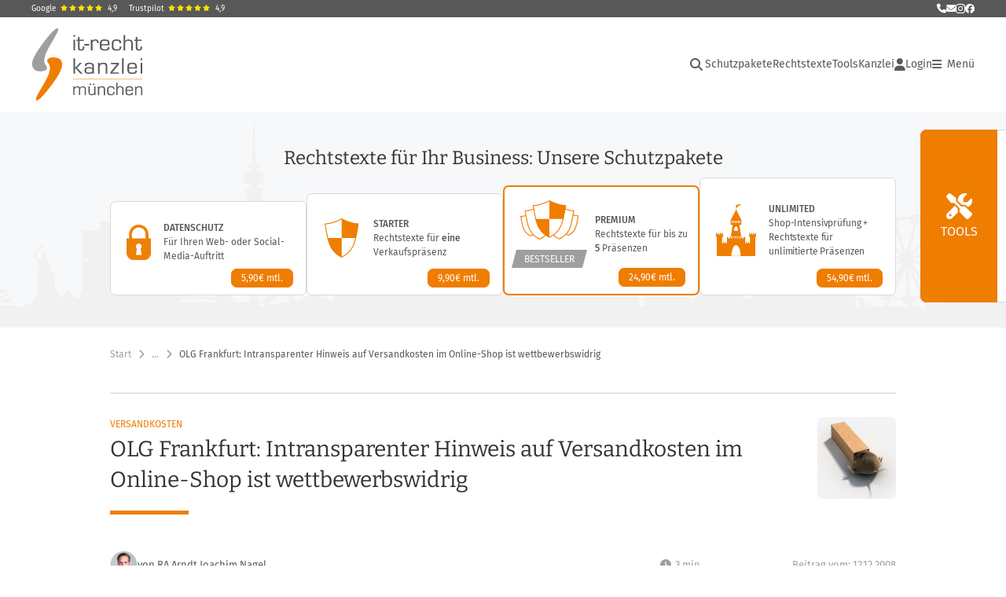

--- FILE ---
content_type: text/html;charset=utf-8
request_url: https://www.it-recht-kanzlei.de/versandkosten-online-shop.html
body_size: 34269
content:
<!DOCTYPE html>
<html xml:lang="de" lang="de" xmlns="http://www.w3.org/1999/xhtml">
	<head>
		<script type="text/javascript" src="https://www.it-recht-kanzlei.de/js/jquery-3.6.0.min.js"></script>

					<meta charset="UTF-8">
		<title>OLG Frankfurt: Intransparenter Hinweis auf Versandkosten im Online-Shop ist wettbewerbswidrig</title>
		<meta name="content-language" content="de">
		<meta name="revisit-After" content="1 days">
		<meta name="rating" content="general">
		<meta name="robots" content="index,follow">
		<meta name="googlebot" content="index,follow">
		<meta name="audience" content="Alle">
		<meta name="MSSmartTagsPreventParsing" content="true">
		<meta name="generator" content="Blickreif CMS (v6.7.40)">
		<meta name="description" content="Das OLG Frankfurt hat mit Urteil vom 06.03.2008, Az. 6 U 85/07, entschieden, dass ein Hinweis auf anfallende Liefer- und Versandkosten in einem Online-Shop, der nich...">
		<meta name="author" content="IT-Recht Kanzlei">
		<link href="https://www.it-recht-kanzlei.de/internal/css/default.css" rel="stylesheet" type="text/css">
		<link href="https://www.it-recht-kanzlei.de/extension/chat_client/css/gui.css" rel="stylesheet" type="text/css">
		<link href="https://www.it-recht-kanzlei.de/extension/chat_client/css/client.css" rel="stylesheet" type="text/css">
		<link href="https://www.it-recht-kanzlei.de/css/itrk-ui.min.css?v=2.0.16" rel="stylesheet" type="text/css">
		<link href="https://www.it-recht-kanzlei.de/versandkosten-online-shop.html" rel="canonical">
		<script type="application/ld+json">
	{
	    "@context": "https://schema.org",
	    "@type": "BreadcrumbList",
	    "itemListElement": [
	        {
	            "@type": "ListItem",
	            "position": 1,
	            "name": "Start",
	            "item": "https://www.it-recht-kanzlei.de/"
	        },
	        {
	            "@type": "ListItem",
	            "position": 2,
	            "name": "Rechtsthemen",
	            "item": "https://www.it-recht-kanzlei.de/Rechtsthemen.php"
	        },
	        {
	            "@type": "ListItem",
	            "position": 3,
	            "name": "Fernabsatz: rechtliche Spielregeln",
	            "item": "https://www.it-recht-kanzlei.de/Thema/fernabsatz.html"
	        },
	        {
	            "@type": "ListItem",
	            "position": 4,
	            "name": "Preisangaben",
	            "item": "https://www.it-recht-kanzlei.de/Thema/preisangabenverordnung.html"
	        },
	        {
	            "@type": "ListItem",
	            "position": 5,
	            "name": "Versandkosten",
	            "item": "https://www.it-recht-kanzlei.de/Thema/versandkosten.html"
	        },
	        {
	            "@type": "ListItem",
	            "position": 6,
	            "name": "OLG Frankfurt: Intransparenter Hinweis auf Versandkosten im Online-Shop ist wettbewerbswidrig",
	            "item": "https://www.it-recht-kanzlei.de/versandkosten-online-shop.html"
	        }
	    ]
	}
</script>
		<script src="https://www.it-recht-kanzlei.de/internal/js/Base64.js"></script>
		<script src="https://www.it-recht-kanzlei.de/extension/chat_client/js/common.js" defer="defer"></script>
		<script src="https://www.it-recht-kanzlei.de/extension/chat_client/js/Chat.js" defer="defer"></script>
		<script src="https://www.it-recht-kanzlei.de/extension/chat_client/js/client.js" defer="defer"></script>
		<script src="https://www.it-recht-kanzlei.de/js/itrk-ui.min.js?v=2.0.16"></script>
		<script src="https://www.it-recht-kanzlei.de/internal/js/CMS.js"></script>

		<link rel="shortcut icon" href="https://www.it-recht-kanzlei.de/favicon.ico">

		<link rel="apple-touch-icon" sizes="180x180" href="/gfx/favicons/apple-touch-icon.png">
		<link rel="icon" type="image/png" sizes="32x32" href="/gfx/favicons/favicon-32x32.png">
		<link rel="icon" type="image/png" sizes="16x16" href="/gfx/favicons/favicon-16x16.png">
		<link rel="manifest" href="/gfx/favicons/site.webmanifest">
		<link rel="mask-icon" href="/gfx/favicons/safari-pinned-tab.svg" color="#ef7e07">
		<meta name="msapplication-TileColor" content="#da532c">
		<meta name="msapplication-config" content="/gfx/favicons/browserconfig.xml">
		<meta name="theme-color" content="#ffffff">

		<meta property="og:image" content="https://www.it-recht-kanzlei.de/gfx/Logos/Logo_1200x630.png">

		<link rel="alternate" type="application/rss+xml" title="IT-Recht Kanzlei Newsfeed" href="https://www.it-recht-kanzlei.de/rss.php">
		<link rel="alternate" type="application/rss+xml" title="IT-Recht Kanzlei Newsfeed (komplett)" href="https://www.it-recht-kanzlei.de/rss.php?format=long">

		<meta name="viewport" content="width=device-width, initial-scale=1">

		<meta name="verify-v1" content="xdjvydCeH46QHlncVMdH/9WwytLciBfcbvYOk4UxF5w=">
		<meta name="google-site-verification" content="MMr9iv4MjuByYqWJrNwekhboUelpn-Bqy1-KLRhHeKU">
		<meta name="itkapi_notransmit" content="98dsu32ijr098dsaf_itkapinotransmit">

		<link rel="stylesheet" href="/fontawesome-free-6.5.1/css/all.min.css" type="text/css">

					<link rel="stylesheet" type="text/css" href="https://www.it-recht-kanzlei.de/fonts/all.min.css?v=2.0.16">
		
					<link rel="stylesheet" type="text/css" href="https://www.it-recht-kanzlei.de/css/layout.min.css?v=2.0.16">
		
					<script type="text/javascript" src="https://www.it-recht-kanzlei.de/js/main.min.js?v=2.0.16"></script>
		
					<script type="text/javascript">// <![CDATA[
				var gaProperty = 'UA-1778625-1';

				// Disable tracking if the opt-out cookie exists.
				var disableStr = 'ga-disable-' + gaProperty;
				if (document.cookie.indexOf(disableStr + '=true') > -1) { window[disableStr] = true; }

				// Opt-out function
				function gaOptout() {
					document.cookie = disableStr + '=true; expires=Thu, 31 Dec 2099 23:59:59 UTC; path=/';
					window[disableStr] = true;
				}
			</script>
			</head>

		<body id="" onload="" class="layout-1000">
		        <a href="#Content" class="skip-nav">Hauptnavigation überspringen</a>

		<div class="Container header" id="HeaderContainer">
            <div class="Container itrk-bg-darkgray no-print" id="Contact">
                <div class="Wrapper">
                    <div class="header-ratings">
    <a href="https://www.google.de/search?sca_esv=3fb0e2d94fbc189e&rlz=1C1CHBD_deDE714DE714&si=AMgyJEuzsz2NflaaWzrzdpjxXXRaJ2hfdMsbe_mSWso6src8s4fZ-lcFvzPosnYahNwBM2TkGYfR2nBBjrAq2FhPuktF2Db32PXqMOhTPv2vvLOy_iZU1sfo3K30pu4VXnKZNwNmYzNMEZiNt_E-2YRwWTd5Bds-FA%3D%3D&q=IT-Recht+Kanzlei+Rezensionen&sa=X&ved=2ahUKEwjhz4rIwKGRAxUeR_EDHYdNN28Q0bkNegQIIBAE&biw=1687&bih=854&dpr=1" target="_blank">Google<span class="stars"><i class="fa fa-star"></i><i class="fa fa-star"></i><i class="fa fa-star"></i><i class="fa fa-star"></i><i class="fa fa-star"></i></span><span>4,9</span></a>
    <a href="https://de.trustpilot.com/review/www.it-recht-kanzlei.de" target="_blank">Trustpilot<span class="stars"><i class="fa fa-star"></i><i class="fa fa-star"></i><i class="fa fa-star"></i><i class="fa fa-star"></i><i class="fa fa-star"></i></span><span>4,9</span></a>
</div>
                    <div class="contact-links">
                        <a href="tel:+49-89-1301433-0" title="Rufen Sie uns an" class="itrk-tooltip">
                            <i class="fa fa-phone"></i>
                            <div class="itrk-tooltip-text">
                                <div><b>Rufen Sie uns an:</b></div>
                                <div>+49 (0)89/ 130 1433 - 0</div>
                            </div>
                        </a>
                        <a
                            href="javascript:void(0);"
                            data-contact="aW5mb0BpdC1yZWNodC1rYW56bGVpLmRl"
                            onclick="window.location.href = 'mailto:' + atob(this.dataset.contact);"
                            title="Schreiben Sie uns eine E-Mail"
                        >
                            <i class="fa fa-envelope" aria-hidden="true"></i>
                            <span class="sr-only">E-Mail senden</span>
                        </a>
                        <a href="https://www.instagram.com/itrechtkanzlei/?hl=de" title="Folgen Sie uns auf Instagram" style="font-size: 14px" target="_blank"><i class="fab fa-instagram"></i></a>
                        <a href="https://www.facebook.com/itrechtkanzlei.de" title="Folgen Sie uns auf Facebook" target="_blank"><i class="fab fa-facebook"></i></a>
                    </div>
                </div>
            </div>
			<div class="Wrapper">
									<div id="Header">
	<nav id="MinNavi" aria-label="Hauptnavigation">
		<a id="Logo" href="/">
			<img src="/gfx/Logos/logo.svg" alt="Logo der IT-Recht Kanzlei" title="Logo der IT-Recht Kanzlei"
				style="height: 92px; width: auto" />
		</a>

		
<nav role="navigation" aria-label="Hauptnavigation">
    <ul id="header-navi">
        <li class="search">
            <div class="search-container">
                <!-- Lupe als Button mit ARIA -->
                <button class="search-button fas fa-search" aria-expanded="false" id="header-search-toggle"
                        aria-label="Suche öffnen">
                </button>

                <!-- Suchfeld -->
                <div class="search-box" id="header-search-box">
                    <form method="GET" action="/suche.php" id="header-search-form">
                        <itrk-search type="search" name="search" onchange="this.form.submit()" placeholder="Suche in News und Tools" value=""></itrk-search>                    </form>
                </div>
            </div>
        </li>

                                    <li class="main-nav">
                    <ul>
                                                                            <li class=""><a href="https://www.it-recht-kanzlei.de/schutzpakete.html">Schutzpakete</a></li>
                        
                        <li>
                            <a href="#" onclick="return showHeaderNaviAgbPopup();">Rechtstexte</a>
                        </li>

                        <li class="has-dropdown">
                            <button class="btn-with-dropdown" aria-haspopup="true" aria-expanded="false">Tools</button>
                            <ul>
                                                                    <li>
                                        <a href="https://www.it-recht-kanzlei.de/abmahnradar.php">Abmahnradar</a>
                                    </li>
                                                                    <li>
                                        <a href="https://www.it-recht-kanzlei.de/check-barrierefreiheit.php">Barrierefreiheits-Check</a>
                                    </li>
                                                                    <li>
                                        <a href="https://www.it-recht-kanzlei.de/cookieConsentTool.php">Cookie-Tool</a>
                                    </li>
                                                                    <li>
                                        <a href="https://www.it-recht-kanzlei.de/website-scanner-fuer-mandanten.php">EasyScan</a>
                                    </li>
                                                                    <li>
                                        <a href="https://www.it-recht-kanzlei.de/fristenrechner.php">Fristenrechner</a>
                                    </li>
                                                                    <li>
                                        <a href="https://www.it-recht-kanzlei.de/kundenbewertung-system-shopvote.html">Kostenloses Bewertungssystem</a>
                                    </li>
                                                                    <li>
                                        <a href="https://www.it-recht-kanzlei.de/legalscan-pro.php">LegalScan Pro</a>
                                    </li>
                                                                    <li>
                                        <a href="https://www.it-recht-kanzlei.de/website-scanner.php">Website-Scanner</a>
                                    </li>
                                                            </ul>
                        </li>

                        <li>
                            <a href="https://www.it-recht-kanzlei.de/infobrief.php">Kanzlei</a>
                        </li>
                    </ul>
                </li>
            
            <li class="login">
                <a href="https://www.it-recht-kanzlei.de/Portal/login.php">
                    <i class="fa fa-user"></i>
                    Login                </a>
            </li>
        
        <li class="burger-menu-button">
            <button id="burger-menu-button" aria-controls="main-navigation" aria-expanded="false"><i class="fa fa-bars"></i><span> Menü<span class="sr-only"> öffnen</span></span></button>
        </li>

        <li class="burger-nav" id="main-navigation" inert>
            <button id="burger-menu-close" aria-label="Menü schließen"><i class="fa fa-times"></i></button>
                            <ul class="level-0">
                    <li><div class="header-ratings">
    <a href="https://www.google.de/search?sca_esv=3fb0e2d94fbc189e&rlz=1C1CHBD_deDE714DE714&si=AMgyJEuzsz2NflaaWzrzdpjxXXRaJ2hfdMsbe_mSWso6src8s4fZ-lcFvzPosnYahNwBM2TkGYfR2nBBjrAq2FhPuktF2Db32PXqMOhTPv2vvLOy_iZU1sfo3K30pu4VXnKZNwNmYzNMEZiNt_E-2YRwWTd5Bds-FA%3D%3D&q=IT-Recht+Kanzlei+Rezensionen&sa=X&ved=2ahUKEwjhz4rIwKGRAxUeR_EDHYdNN28Q0bkNegQIIBAE&biw=1687&bih=854&dpr=1" target="_blank">Google<span class="stars"><i class="fa fa-star"></i><i class="fa fa-star"></i><i class="fa fa-star"></i><i class="fa fa-star"></i><i class="fa fa-star"></i></span><span>4,9</span></a>
    <a href="https://de.trustpilot.com/review/www.it-recht-kanzlei.de" target="_blank">Trustpilot<span class="stars"><i class="fa fa-star"></i><i class="fa fa-star"></i><i class="fa fa-star"></i><i class="fa fa-star"></i><i class="fa fa-star"></i></span><span>4,9</span></a>
</div>
</li>
                    <li class="login hide-desktop"><a href="https://www.it-recht-kanzlei.de/Portal/index.php"><i class="fa fa-user"></i>Login</a></li><li class="with-dropdown"><span class="title" tabindex="0" aria-expanded="false" role="button">Rechtstexte &ndash; abmahnsicher &amp; aktuell</span><ul class="level-1" inert><li class=""><a href="https://www.it-recht-kanzlei.de/" onclick="PageHeader.closeMenu(); return showHeaderNaviAgbPopup();">Alle Rechtstexte im &Uuml;berblick</a></li><li class=""><a href="https://www.it-recht-kanzlei.de/schutzpakete.html">Unsere Schutzpakete</a></li><li class=""><a href="https://www.it-recht-kanzlei.de/Service/rechtstexte_fuer_onlineshops.php">Internationale Rechtstexte f&uuml;r 21 L&auml;nder</a></li><li class=""><a href="https://www.it-recht-kanzlei.de/Service/details/Schnittstellen.php">&Uuml;ber 40 Schnittstellen</a></li></ul></li><li class="with-dropdown"><span class="title" tabindex="0" aria-expanded="false" role="button">Digitale Kanzlei-Tools</span><ul class="level-1" inert><li class=""><a href="https://www.it-recht-kanzlei.de/abmahnradar.php">APP-Mahnradar: Abmahnungen im Blick</a></li><li class=""><a href="https://www.it-recht-kanzlei.de/check-barrierefreiheit.php">Barrierefreiheit-Check: Website barrierefrei?</a></li><li class=""><a href="https://www.it-recht-kanzlei.de/kundenbewertung-system-shopvote.html">Bewertungssystem: Vertrauen schaffen</a></li><li class=""><a href="https://www.it-recht-kanzlei.de/cookieConsentTool.php">Cookie-Tool: Einfach rechtssicher</a></li><li class=""><a href="https://www.it-recht-kanzlei.de/website-scanner-fuer-mandanten.php">EasyScan: Datenschutzerkl&auml;rung &uuml;berwachen</a></li><li class=""><a href="https://www.it-recht-kanzlei.de/fristenrechner.php">Fristenrechner: Reklamation &amp; Widerruf</a></li><li class=""><a href="https://www.it-recht-kanzlei.de/legalscan-pro.php">LegalScan Pro: Automatisierter Rechtscheck</a></li><li class=""><a href="https://www.it-recht-kanzlei.de/website-scanner.php">Website-Scanner: Datenschutz-Check</a></li></ul></li><li class="with-dropdown"><span class="title" tabindex="0" aria-expanded="false" role="button">Services &amp; L&ouml;sungen</span><ul class="level-1" inert><li class=""><a href="https://www.it-recht-kanzlei.de/muster-formularsammlung-arbeitsrecht-arbeitgeber.html">Formularsammlung f&uuml;r Arbeitgeber</a></li><li class=""><a href="https://www.it-recht-kanzlei.de/Service/jugendschutzbeauftragter.php">Stellung Ihres Jugendschutzbeauftragten</a></li><li class=""><a href="https://www.it-recht-kanzlei.de/Service/kontoschutz-accountsperrungen-verkaufsplattformen.php">Kontosperrung &ndash; Soforthilfe</a></li><li class=""><a href="https://www.it-recht-kanzlei.de/Markenanmeldung/marken-anmeldung.php">Markenschutz (Anmeldung &amp; &Uuml;berwachung)</a></li><li class=""><a href="https://www.it-recht-kanzlei.de/seminare.php">Seminare &amp; Webinare</a></li></ul></li><li class="with-dropdown"><span class="title" tabindex="0" aria-expanded="false" role="button">News</span><ul class="level-1" inert><li class=""><a href="https://www.it-recht-kanzlei.de/News.php">Aktuelle News</a></li><li class=""><a href="https://www.it-recht-kanzlei.de/Newsarchiv.php">Newsarchiv: Alle Beitr&auml;ge</a></li></ul></li><li class="with-dropdown"><span class="title" tabindex="0" aria-expanded="false" role="button">IT-Rechtsthemen im &Uuml;berblick</span><ul class="level-1" inert><li class=""><a href="https://www.it-recht-kanzlei.de/Rechtsthemen.php">Gesamt&uuml;bersicht</a></li><li class=""><a href="https://www.it-recht-kanzlei.de/Thema/abmahnradar-abmahnung-praevention-schutz.html">Abmahnradar &ndash; Abmahnung, Schutz</a></li><li class=""><a href="https://www.it-recht-kanzlei.de/Thema/verkaufsregeln-besondere-produkte.html">Besondere Verkaufsbestimmungen</a></li><li class=""><a href="https://www.it-recht-kanzlei.de/Thema/datenschutz.html">Datenschutz &amp; DSGVO</a></li><li class=""><a href="https://www.it-recht-kanzlei.de/Thema/fernabsatz.html">Fernabsatz: rechtliche Spielregeln</a></li><li class=""><a href="https://www.it-recht-kanzlei.de/Thema/kundenrechte-haendlerpflichten.html">Kundenrechte und H&auml;ndlerpflichten</a></li><li class=""><a href="https://www.it-recht-kanzlei.de/Thema/marken-und-domainrecht.html">Marken- und Domainrecht</a></li><li class=""><a href="https://www.it-recht-kanzlei.de/Thema/urheber-und-vertragsrecht.html">Medien-, Arbeits- und Vertragsrecht</a></li><li class=""><a href="https://www.it-recht-kanzlei.de/Thema/shops-marktplaetze-sicher-verkaufen.html">Recht im E-Commerce und Social Media</a></li><li class=""><a href="https://www.it-recht-kanzlei.de/Thema/rechtstexte.html">Rechtstexte</a></li><li class=""><a href="https://www.it-recht-kanzlei.de/Thema/werbung-im-internet.html">Werbung im Internet</a></li><li class=""><a href="https://www.it-recht-kanzlei.de/Thema/wichtige-vorschriften-im-ecommerce.html">Wichtige H&auml;ndlerregeln</a></li></ul></li><li class="with-dropdown active"><span class="title" tabindex="0" aria-expanded="true" role="button">Die IT-Recht Kanzlei</span><ul class="level-1" inert><li class=""><a href="https://www.it-recht-kanzlei.de/infobrief.php">&Uuml;ber uns</a></li><li class=""><a href="https://www.it-recht-kanzlei.de/kontakt.php">Kontakt</a></li><li class=""><a href="https://www.it-recht-kanzlei.de/Newsletter/registrierung.php">Newsletter abonnieren</a></li><li class=""><a href="https://www.it-recht-kanzlei.de/partnernetzwerk.php">Partner &amp; Netzwerk</a></li><li class=""><a href="https://www.fairness-im-handel.de" target="_blank">Initiative &bdquo;Fairness im Handel&#8220;</a></li></ul></li>                </ul>
            
                                                </li>
    </ul>
</nav>
	</nav>
</div>
				
				<itrk-popup id="popup_agb" popupTitle="Rechtstexte-Portfolio" style="text-decoration: none;">
                    <img style="text-align: center;" src="/gfx/spinner.gif" alt="" />
				</itrk-popup>
			</div>
		</div>

                    <div id="right-fixed">
<div class="tools-slide-out-wrap">
    <div class="tools-slide-out">
        <button class="tools-toggle border" aria-expanded="false" aria-controls="tool-groups">Tools</button>
        <div id="tool-groups">                <div class="tool-group">
                    <div class="tools">                            <a href="https://www.it-recht-kanzlei.de/website-scanner.php" class="tool website-scanner">
                                <span class="tool-content">
                                    <span class="icon-wrapper"><svg id="8022ca44-Gruppe_31857" data-name="Gruppe 31857" xmlns="http://www.w3.org/2000/svg" xmlns:xlink="http://www.w3.org/1999/xlink" width="58.296" height="87.95" viewBox="0 0 58.296 87.95">
    <defs>
        <clipPath id="8022ca44-clip-path-robot2">
            <rect id="8022ca44-Rechteck_11480" data-name="Rechteck 11480" width="58.296" height="87.95" fill="none"/>
        </clipPath>
        <clipPath id="8022ca44-clip-path-robot2-3">
            <rect id="8022ca44-Rechteck_11456" data-name="Rechteck 11456" width="11.794" height="6.831" fill="none"/>
        </clipPath>
        <clipPath id="8022ca44-clip-path-robot2-5">
            <path id="8022ca44-Pfad_9441" data-name="Pfad 9441" d="M120.121,93.862v0M117.7,92.3a2.04,2.04,0,0,0,.149,4.013h.537c.057-.008.115-.018.172-.031a2.045,2.045,0,0,0,1.593-1.712v-.537c-.008-.057-.018-.114-.031-.172a2.06,2.06,0,0,0-1.989-1.611,1.942,1.942,0,0,0-.431.049" transform="translate(-116.09 -92.251)" fill="none"/>
        </clipPath>
        <radialGradient id="8022ca44-radial-gradient" cx="-6.839" cy="16.582" r="0.419" gradientUnits="objectBoundingBox">
            <stop offset="0" stop-color="#ffe855"/>
            <stop offset="1"/>
        </radialGradient>
        <clipPath id="8022ca44-clip-path-robot2-7">
            <rect id="8022ca44-Rechteck_11460" data-name="Rechteck 11460" width="15.991" height="8.182" fill="none"/>
        </clipPath>
        <clipPath id="8022ca44-clip-path-robot2-8">
            <rect id="8022ca44-Rechteck_11459" data-name="Rechteck 11459" width="15.991" height="8.149" fill="none"/>
        </clipPath>
        <clipPath id="8022ca44-clip-path-robot2-9">
            <path id="8022ca44-Pfad_9460" data-name="Pfad 9460" d="M81.3,109.742v0Zm-2.42-1.562a2.031,2.031,0,0,0-1.562,2.42,2,2,0,0,0,1.708,1.593h.54c.057-.008.115-.018.172-.031a2.044,2.044,0,0,0,1.593-1.711v-.537q-.012-.086-.031-.172a2.06,2.06,0,0,0-1.989-1.611,1.942,1.942,0,0,0-.431.049" transform="translate(-77.267 -108.131)" fill="none"/>
        </clipPath>
        <radialGradient id="8022ca44-radial-gradient-2" cx="-3.504" cy="18.023" r="0.419" xlink:href="#8022ca44-radial-gradient"/>
        <clipPath id="8022ca44-clip-path-robot2-10">
            <rect id="8022ca44-Rechteck_11464" data-name="Rechteck 11464" width="4.564" height="7.26" fill="none"/>
        </clipPath>
        <clipPath id="8022ca44-clip-path-robot2-12">
            <rect id="8022ca44-Rechteck_11466" data-name="Rechteck 11466" width="5.483" height="4.411" fill="none"/>
        </clipPath>
        <clipPath id="8022ca44-clip-path-robot2-14">
            <rect id="8022ca44-Rechteck_11468" data-name="Rechteck 11468" width="2.577" height="9.102" fill="none"/>
        </clipPath>
        <clipPath id="8022ca44-clip-path-robot2-15">
            <rect id="8022ca44-Rechteck_11467" data-name="Rechteck 11467" width="2.543" height="9.098" fill="none"/>
        </clipPath>
        <clipPath id="8022ca44-clip-path-robot2-16">
            <rect id="8022ca44-Rechteck_11470" data-name="Rechteck 11470" width="3.921" height="11.595" fill="none"/>
        </clipPath>
        <clipPath id="8022ca44-clip-path-robot2-17">
            <rect id="8022ca44-Rechteck_11469" data-name="Rechteck 11469" width="3.921" height="11.58" fill="none"/>
        </clipPath>
        <clipPath id="8022ca44-clip-path-robot2-18">
            <rect id="8022ca44-Rechteck_11472" data-name="Rechteck 11472" width="5.652" height="5.119" fill="none"/>
        </clipPath>
        <clipPath id="8022ca44-clip-path-robot2-19">
            <rect id="8022ca44-Rechteck_11471" data-name="Rechteck 11471" width="5.606" height="5.116" fill="none"/>
        </clipPath>
        <clipPath id="8022ca44-clip-path-robot2-20">
            <rect id="8022ca44-Rechteck_11474" data-name="Rechteck 11474" width="4.963" height="1.44" fill="none"/>
        </clipPath>
        <clipPath id="8022ca44-clip-path-robot2-22">
            <rect id="8022ca44-Rechteck_11476" data-name="Rechteck 11476" width="13.51" height="4.237" fill="none"/>
        </clipPath>
        <clipPath id="8022ca44-clip-path-robot2-23">
            <rect id="8022ca44-Rechteck_11475" data-name="Rechteck 11475" width="13.51" height="4.227" fill="none"/>
        </clipPath>
    </defs>
    <g id="8022ca44-Gruppe_31839" data-name="Gruppe 31839" clip-path-robot2="url(#8022ca44-clip-path-robot2)">
        <g id="8022ca44-Gruppe_31790" data-name="Gruppe 31790">
            <g id="8022ca44-Gruppe_31789" data-name="Gruppe 31789" clip-path-robot2="url(#8022ca44-clip-path-robot2)">
                <path id="8022ca44-Pfad_9412" data-name="Pfad 9412" d="M95.25,219.6a1.612,1.612,0,0,1,.8,2.144,1.712,1.712,0,0,1-1.133.919c-.153.888-.337,1.838-.551,2.818a40.31,40.31,0,0,1-2.052,6.249l-1.409-.766c.337-.858.643-1.715.888-2.573a27.068,27.068,0,0,0,1.042-7.505Z" transform="translate(-63.054 -152.328)" fill="#032029" fill-rule="evenodd"/>
                <path id="8022ca44-Pfad_9413" data-name="Pfad 9413" d="M68.757,256.673c.092-.184.214-.337.306-.521.061-.031,1.379-.49,1.47-1.348.092-.827-.95-1.991-2.757-2.114-.306-.153-.613-.306-.919-.49a21.459,21.459,0,0,0-2.726.827,20.7,20.7,0,0,0-6.831,4.319l1.225,1.869Z" transform="translate(-39.747 -174.941)" fill="#f7eee8" fill-rule="evenodd"/>
                <path id="8022ca44-Pfad_9414" data-name="Pfad 9414" d="M87.921,260.544c-1.133.245-2.144.061-2.236-.368s.766-.98,1.9-1.225,2.144-.061,2.236.368-.766,1.011-1.9,1.225" transform="translate(-59.431 -179.548)" fill="#d6c9c1" fill-rule="evenodd"/>
                <path id="8022ca44-Pfad_9415" data-name="Pfad 9415" d="M90.04,260.352c-.888.337-1.838.337-2.114.031s.214-.827,1.1-1.164,1.838-.337,2.114-.031c.306.306-.214.827-1.1,1.164" transform="translate(-60.938 -179.632)" fill="#f7eee8" fill-rule="evenodd"/>
                <path id="8022ca44-Pfad_9416" data-name="Pfad 9416" d="M55.194,268.6a10.34,10.34,0,0,0-.4,1.287,9.621,9.621,0,0,0,.061,4.381,3.1,3.1,0,0,0,1.195-.674,3.538,3.538,0,0,0,.8-3.063,2.341,2.341,0,0,0-1.654-1.93" transform="translate(-37.855 -186.317)" fill="#032029" fill-rule="evenodd"/>
                <path id="8022ca44-Pfad_9417" data-name="Pfad 9417" d="M120.757,126.147a24.494,24.494,0,0,0,2.88-3.523,25.165,25.165,0,0,0,3.952-10.324l1.685.919a18.97,18.97,0,0,1-.092,4.932,20.675,20.675,0,0,1-5.453,11,2.575,2.575,0,0,1-2.052-.429,2.5,2.5,0,0,1-.919-2.573" transform="translate(-83.72 -77.898)" fill="#f7eee8" fill-rule="evenodd"/>
                <path id="8022ca44-Pfad_9418" data-name="Pfad 9418" d="M82.4,148.215a1.915,1.915,0,0,1,3.645-.031,14.8,14.8,0,0,0,2.512,1.256,15.721,15.721,0,0,0,6.831.98.932.932,0,1,1,.46,1.807.674.674,0,0,1-.245.031,28.43,28.43,0,0,1-3.615.46,27.56,27.56,0,0,1-6.923-.49c-.919-1.317-1.777-2.665-2.665-4.013" transform="translate(-57.158 -101.896)" fill="#032029" fill-rule="evenodd"/>
                <path id="8022ca44-Pfad_9419" data-name="Pfad 9419" d="M60.93,170.248a6.856,6.856,0,0,1-.429,1.1,4.734,4.734,0,0,1-1.164,1.532c-1.593,1.348-3.737,1.133-4.81,1.042A10.7,10.7,0,0,1,48.86,171.6a11.794,11.794,0,0,1-1.869-1.838c-2.42-2.941-3.308-6.862-4.258-11.212a48.36,48.36,0,0,1-1.133-8.639,12.03,12.03,0,0,1,3.523-2.083,13.866,13.866,0,0,1,10.385.551c.46.888,1.164,2.42,1.991,4.319,4.81,11.243,3.952,15.807,3.431,17.553" transform="translate(-28.856 -101.996)" fill="#f7eee8" fill-rule="evenodd"/>
                <path id="8022ca44-Pfad_9420" data-name="Pfad 9420" d="M43.869,155.039A1.426,1.426,0,0,1,45,154.487c1.317.153,1.93,3.523,2.144,4.81.551,3.125.766,8.118-.245,8.3-1.44.245-5.575-9.864-3.033-12.56" transform="translate(-29.869 -107.158)" fill="#032029" fill-rule="evenodd"/>
                <path id="8022ca44-Pfad_9421" data-name="Pfad 9421" d="M55.8,147.951c.276.276.7.735,1.195,1.317,1.93,2.267,2.328,3.462,3.707,4.044a4.107,4.107,0,0,0,1.93.245l.368.368.888-.276-.153-.49a1.2,1.2,0,0,0,.521-.429c.46-.827-.643-2.206-1.072-2.757a6.064,6.064,0,0,0-3.645-2.543,5.614,5.614,0,0,0-3.737.521" transform="translate(-38.706 -102.184)" fill="#d6c9c1" fill-rule="evenodd"/>
                <g id="8022ca44-Gruppe_31788" data-name="Gruppe 31788" transform="translate(14.768 45.495)" opacity="0.15">
                    <g id="8022ca44-Gruppe_31787" data-name="Gruppe 31787">
                        <g id="8022ca44-Gruppe_31786" data-name="Gruppe 31786" clip-path-robot2="url(#8022ca44-clip-path-robot2-3)">
                            <g id="8022ca44-Gruppe_31785" data-name="Gruppe 31785" transform="translate(0)">
                                <g id="8022ca44-Gruppe_31784" data-name="Gruppe 31784" clip-path-robot2="url(#8022ca44-clip-path-robot2-3)">
                                    <path id="8022ca44-Pfad_9422" data-name="Pfad 9422" d="M59.972,150.395c.306,1.777-6.28,4.258-8.21,4.963a10.565,10.565,0,0,0-2.022-5.606,4.446,4.446,0,0,1-1.532.061c-.031-.184,2.052-.919,4.044-1.164,3.278-.429,7.505.368,7.72,1.746" transform="translate(-48.208 -148.526)" fill="#003a71" fill-rule="evenodd"/>
                                </g>
                            </g>
                        </g>
                    </g>
                </g>
                <path id="8022ca44-Pfad_9423" data-name="Pfad 9423" d="M67.409,138.528a15.712,15.712,0,0,0-2.543,5.82,1.946,1.946,0,0,1-.95.7,2.715,2.715,0,0,1-2.788-.8c-1.287-1.317-2.543-2.665-3.829-3.982.184-1.348.368-2.726.551-4.074Z" transform="translate(-39.747 -94.477)" fill="#032029" fill-rule="evenodd"/>
                <path id="8022ca44-Pfad_9424" data-name="Pfad 9424" d="M26.406,19.7a31.124,31.124,0,0,1,4.074,3.707A31.344,31.344,0,0,1,38.6,39.7,30.96,30.96,0,0,1,36.73,56.369a31.4,31.4,0,0,1-6.4,1.716A33.01,33.01,0,0,1,13.081,55.94a39.413,39.413,0,0,1-6.4-6.954A41.478,41.478,0,0,1,0,34.833a28.592,28.592,0,0,1,5.7-7.291c7.812-7.168,17.4-7.781,20.709-7.842" transform="translate(0 -13.665)" fill="#f7eee8" fill-rule="evenodd"/>
                <path id="8022ca44-Pfad_9425" data-name="Pfad 9425" d="M59.477,69.974c1.317,6.127-1.624,11.978-6.586,13.05s-10.079-3-11.426-9.16,1.624-11.978,6.586-13.05,10.109,3.033,11.426,9.16" transform="translate(-28.537 -42.067)" fill="#d6c9c1" fill-rule="evenodd"/>
                <path id="8022ca44-Pfad_9426" data-name="Pfad 9426" d="M60.534,72.924c1.195,5.453-1.562,10.691-6.127,11.672s-9.251-2.635-10.416-8.087,1.562-10.691,6.127-11.672,9.221,2.635,10.416,8.087" transform="translate(-30.329 -44.864)" fill="#032029" fill-rule="evenodd"/>
                <path id="8022ca44-Pfad_9427" data-name="Pfad 9427" d="M113.935,56.372c1.225,5.575.429,10.507-1.715,10.967s-4.9-3.676-6.127-9.251-.429-10.507,1.715-10.967,4.932,3.645,6.127,9.251" transform="translate(-73.192 -32.661)" fill="#f7eee8" fill-rule="evenodd"/>
                <path id="8022ca44-Pfad_9428" data-name="Pfad 9428" d="M114.476,57.85c1.164,5.3.49,9.925-1.5,10.354s-4.5-3.523-5.667-8.823-.49-9.925,1.5-10.354,4.534,3.523,5.667,8.823" transform="translate(-74.039 -33.987)" fill="#d6c9c1" fill-rule="evenodd"/>
                <path id="8022ca44-Pfad_9429" data-name="Pfad 9429" d="M114.866,59.9c1.042,4.748.368,8.945-1.47,9.343s-4.166-3.125-5.208-7.873-.368-8.945,1.47-9.343,4.166,3.125,5.208,7.873" transform="translate(-74.705 -36.07)" fill="#032029" fill-rule="evenodd"/>
                <path id="8022ca44-Pfad_9430" data-name="Pfad 9430" d="M115.979,77.832c.306,1.409-.031,2.7-.766,2.849s-1.562-.858-1.869-2.267.031-2.7.766-2.849,1.562.858,1.869,2.267" transform="translate(-78.544 -52.406)" fill="#9e9e9e" fill-rule="evenodd"/>
                <path id="8022ca44-Pfad_9431" data-name="Pfad 9431" d="M61.008,90.81h0a4.033,4.033,0,0,0,1.042-.123,4.8,4.8,0,1,0-1.042.123m0-9.588A4.787,4.787,0,1,1,60,81.344a3.8,3.8,0,0,1,1.011-.123" transform="translate(-38.952 -56.224)" fill="#ef7d00"/>
                <path id="8022ca44-Pfad_9432" data-name="Pfad 9432" d="M102.751,121.36c-.092-.429-1.593-.46-2.328-.46a8.768,8.768,0,0,0-3.523.858c.061.184.827,2.635,2.818,3.063a2.491,2.491,0,0,0,1.164,0l.735-2.573c.521-.245,1.164-.613,1.133-.888" transform="translate(-67.216 -83.864)" fill="#032029" fill-rule="evenodd"/>
                <path id="8022ca44-Pfad_9433" data-name="Pfad 9433" d="M102.637,121.682a8.486,8.486,0,0,1-.306.8,7.627,7.627,0,0,1-3.431-.245,7.167,7.167,0,0,1,3.737-.551" transform="translate(-68.603 -84.37)" fill="#9be9ff" fill-rule="evenodd"/>
                <path id="8022ca44-Pfad_9434" data-name="Pfad 9434" d="M49.752,43.1a3.127,3.127,0,0,1,1.5.888,2.985,2.985,0,0,1,.7,2.144,6.532,6.532,0,0,1-1.685,1.348,6.644,6.644,0,0,1-3.737.827l-.735-1.47c.429-.4.858-.766,1.287-1.195.95-.858,1.838-1.715,2.665-2.543" transform="translate(-31.77 -29.897)" fill="#f7e1d2" fill-rule="evenodd"/>
                <path id="8022ca44-Pfad_9435" data-name="Pfad 9435" d="M50.152,40.6a2.716,2.716,0,0,1,1.5.888,2.985,2.985,0,0,1,.7,2.144,6.532,6.532,0,0,1-1.685,1.348,6.644,6.644,0,0,1-3.737.827l-.735-1.47c.429-.4.858-.766,1.287-1.195.919-.858,1.807-1.716,2.665-2.543" transform="translate(-32.047 -28.163)" fill="#fafafa" fill-rule="evenodd"/>
                <path id="8022ca44-Pfad_9436" data-name="Pfad 9436" d="M106.715,14.4a5.911,5.911,0,0,0-2.114.8,6.619,6.619,0,0,0-2.512,2.757,1.459,1.459,0,0,0,1.5,1.624,6.579,6.579,0,0,0,3.4-1.654,3.13,3.13,0,0,0,.49-1.562,2.979,2.979,0,0,0-.766-1.961" transform="translate(-70.812 -9.989)" fill="#f7e1d2" fill-rule="evenodd"/>
                <path id="8022ca44-Pfad_9437" data-name="Pfad 9437" d="M107.215,12.2a5.911,5.911,0,0,0-2.114.8,6.619,6.619,0,0,0-2.512,2.757,1.459,1.459,0,0,0,1.5,1.624,6.579,6.579,0,0,0,3.4-1.654,3.13,3.13,0,0,0,.49-1.562,3.077,3.077,0,0,0-.766-1.961" transform="translate(-71.159 -8.463)" fill="#fafafa" fill-rule="evenodd"/>
                <path id="8022ca44-Pfad_9438" data-name="Pfad 9438" d="M78.9,53.417s-.031-.521-.123-1.44-.245-2.206-.551-3.768c-.153-.766-.306-1.624-.49-2.481-.184-.888-.4-1.807-.674-2.757-.123-.49-.276-.95-.429-1.44s-.306-.98-.49-1.47L75.6,38.59a7.488,7.488,0,0,0-.306-.735l-.337-.7c-.429-.95-.919-1.9-1.409-2.788-.245-.46-.521-.888-.8-1.317s-.551-.858-.827-1.256c-.582-.8-1.133-1.562-1.715-2.267s-1.164-1.348-1.715-1.9a37.816,37.816,0,0,0-2.818-2.6c-.368-.306-.643-.521-.827-.674s-.306-.245-.306-.245l-.337.46.306.214c.184.153.49.368.827.643a36.641,36.641,0,0,1,2.818,2.512c.551.551,1.133,1.164,1.715,1.838s1.164,1.44,1.746,2.206c.276.4.551.8.827,1.225s.551.858.8,1.287a29.385,29.385,0,0,1,1.44,2.757l.337.7c.092.245.214.49.306.7.214.49.4.95.582,1.44s.337.98.521,1.44c.153.49.306.95.429,1.44.276.95.521,1.869.7,2.726.214.888.368,1.715.521,2.481.306,1.532.49,2.849.613,3.737s.214,1.47.214,1.5" transform="translate(-44.533 -16.717)" fill="#d6c9c1"/>
                <path id="8022ca44-Pfad_9439" data-name="Pfad 9439" d="M54.047,81.718a1.178,1.178,0,1,1-1.409-.888,1.188,1.188,0,0,1,1.409.888" transform="translate(-35.881 -56.046)" fill="#cde8ff" fill-rule="evenodd"/>
                <path id="8022ca44-Pfad_9440" data-name="Pfad 9440" d="M83.146,113.221a.547.547,0,1,1-.643-.429.6.6,0,0,1,.643.429" transform="translate(-56.923 -78.237)" fill="#cde8ff" fill-rule="evenodd"/>
            </g>
        </g>
        <g id="8022ca44-Gruppe_31792" data-name="Gruppe 31792" transform="translate(35.563 28.26)">
            <g id="8022ca44-Gruppe_31791" data-name="Gruppe 31791" clip-path-robot2="url(#8022ca44-clip-path-robot2-5)">
                <rect id="8022ca44-Rechteck_11458" data-name="Rechteck 11458" width="5.023" height="4.872" transform="matrix(0.977, -0.212, 0.212, 0.977, -1.038, 0.183)" fill="url(#8022ca44-radial-gradient)"/>
            </g>
        </g>
        <g id="8022ca44-Gruppe_31799" data-name="Gruppe 31799">
            <g id="8022ca44-Gruppe_31798" data-name="Gruppe 31798" clip-path-robot2="url(#8022ca44-clip-path-robot2)">
                <path id="8022ca44-Pfad_9442" data-name="Pfad 9442" d="M54.86,86.119h0a5.37,5.37,0,0,0,1.562-.245c3.829-1.164,5.483-6.586,4.411-10.661C59.761,71.2,55.871,67.8,52.348,67.8a5.114,5.114,0,0,0-1.685.276c-3.8,1.317-5.3,6.77-4.136,10.814,1.164,3.982,4.9,7.23,8.332,7.23M52.348,68.137c3.4,0,7.138,3.278,8.179,7.168,1.042,3.921-.521,9.16-4.2,10.293a4.884,4.884,0,0,1-1.47.214c-3.584,0-7.015-3.615-8-7.015-1.133-3.891.306-9.16,3.891-10.416a5.416,5.416,0,0,1,1.593-.245" transform="translate(-32.007 -47.03)" fill="#ef7d00"/>
                <path id="8022ca44-Pfad_9443" data-name="Pfad 9443" d="M109.2,58.764a1.892,1.892,0,0,1,.031-.276c.031-.184.061-.46.123-.8a7.963,7.963,0,0,1,.306-1.225,4.889,4.889,0,0,1,.306-.7,1.688,1.688,0,0,1,.521-.613l.184-.092.092-.031h.092a.848.848,0,0,1,.4.092,2.8,2.8,0,0,1,.735.613,9.969,9.969,0,0,1,1.133,1.807,21.976,21.976,0,0,1,.919,2.114,14.13,14.13,0,0,1,.643,2.3,18.3,18.3,0,0,1,.4,4.656,12.1,12.1,0,0,1-.276,2.114,5.7,5.7,0,0,1-.306.95,1.7,1.7,0,0,1-.521.7l-.092.061-.092.031h-.184a.871.871,0,0,1-.368-.123,2.146,2.146,0,0,1-.582-.46,12.349,12.349,0,0,1-.8-.98c-.214-.276-.337-.521-.46-.674l-.153-.245.153.245c.092.153.214.4.4.7a6.058,6.058,0,0,0,.766,1.042,2.512,2.512,0,0,0,.613.521,1.03,1.03,0,0,0,.429.153h.184c.031,0,.031,0,.061-.031l.123-.031.123-.061a1.671,1.671,0,0,0,.613-.766,3.922,3.922,0,0,0,.337-.95,10.375,10.375,0,0,0,.337-2.175,19.689,19.689,0,0,0-.031-2.328,21.343,21.343,0,0,0-.337-2.389,20.12,20.12,0,0,0-.643-2.328,19.031,19.031,0,0,0-.95-2.144,10.51,10.51,0,0,0-1.195-1.838,2.16,2.16,0,0,0-.827-.643.763.763,0,0,0-.521-.092h-.123l-.123.031a.767.767,0,0,0-.214.123,1.771,1.771,0,0,0-.551.7,3.594,3.594,0,0,0-.276.735,8.31,8.31,0,0,0-.276,1.256c-.061.337-.061.613-.092.827a.98.98,0,0,0-.031.214" transform="translate(-75.748 -38.056)" fill="#ef7d00"/>
                <path id="8022ca44-Pfad_9444" data-name="Pfad 9444" d="M116,62.7h.061c.306-.061.429-.582.306-1.164s-.46-1.011-.766-.95-.429.582-.306,1.164c.123.551.429.95.7.95m-.306-1.961c.184,0,.429.306.551.827s0,.95-.184.98-.459-.276-.582-.8,0-.95.184-.98c0-.031,0-.031.031-.031" transform="translate(-79.942 -42.023)" fill="#cde8ff"/>
                <path id="8022ca44-Pfad_9445" data-name="Pfad 9445" d="M71.35,123.521l.061-.306c-.306-.061-.613-.123-.919-.214l-.092.306c.306.092.643.153.95.214" transform="translate(-48.834 -85.32)" fill="#ef7d00"/>
                <path id="8022ca44-Pfad_9446" data-name="Pfad 9446" d="M55.66,110.926l.153-.276a9.6,9.6,0,0,1-1.532-1.164l-.214.214a7.621,7.621,0,0,0,1.593,1.225m-2.88-2.757.276-.184a13.131,13.131,0,0,1-.95-1.685l-.306.123a16.035,16.035,0,0,0,.98,1.746" transform="translate(-35.932 -73.736)" fill="#ef7d00"/>
                <path id="8022ca44-Pfad_9447" data-name="Pfad 9447" d="M49.214,98.311l.306-.092c-.092-.306-.153-.613-.214-.919L49,97.361a5.3,5.3,0,0,0,.214.95" transform="translate(-33.989 -67.493)" fill="#ef7d00"/>
                <path id="8022ca44-Pfad_9448" data-name="Pfad 9448" d="M28.478,21.8h-.337c-.214,0-.521,0-.919.031a22.973,22.973,0,0,0-3.247.429l-.521.092-.276.061a.443.443,0,0,1-.214.061l-1.1.306c-.184.061-.368.092-.582.153l-.582.184c-.4.123-.8.276-1.195.4-.8.337-1.624.643-2.42,1.042a5.712,5.712,0,0,0-.613.306,3.609,3.609,0,0,0-.582.337c-.4.214-.8.429-1.195.674s-.766.49-1.133.735-.735.521-1.1.8c-.368.245-.7.551-1.042.827-.184.123-.337.276-.521.4l-.49.429c-.306.276-.643.551-.919.827s-.551.551-.827.858l-.8.827c-.245.276-.49.551-.7.8s-.429.521-.643.735a3.255,3.255,0,0,1-.276.337,3.256,3.256,0,0,0-.276.337,6.364,6.364,0,0,0-.46.613c-.123.184-.276.368-.4.521a8.657,8.657,0,0,0-.521.766l-.184.276.214-.245c.123-.153.337-.4.582-.7l.429-.49c.153-.184.337-.368.521-.582.092-.092.184-.214.276-.306l.306-.337c.214-.214.429-.46.674-.7l.735-.735c.276-.245.521-.521.827-.766.276-.276.582-.521.888-.8a11.873,11.873,0,0,1,.95-.8c.153-.123.337-.276.49-.4s.337-.276.521-.4.337-.276.521-.4l.245-.214.276-.184c.368-.245.735-.521,1.1-.766l1.133-.7c.368-.245.766-.46,1.164-.674.184-.123.368-.214.582-.337a3.493,3.493,0,0,0,.582-.306A5.324,5.324,0,0,0,18,24.8c.184-.092.4-.184.582-.276l1.164-.521c.4-.153.766-.276,1.164-.429l.551-.214.551-.184c.368-.123.735-.214,1.072-.337a2.11,2.11,0,0,0,.245-.092l.245-.061c.184-.031.337-.092.49-.123a25.25,25.25,0,0,1,3.186-.613c.8-.123,1.225-.153,1.225-.153" transform="translate(-3.052 -15.122)" fill="#d6c9c1"/>
                <path id="8022ca44-Pfad_9449" data-name="Pfad 9449" d="M18,51.929l.153.184c.092.123.245.276.429.49.49.613.919,1.256,1.348,1.9q.368.643.735,1.379a8.327,8.327,0,0,1,.337.766c.092.276.214.551.306.858l.092.214c.031.061.031.153.061.214.031.153.092.306.123.429.092.306.184.613.245.919s.123.613.184.95c.031.306.092.643.123.95s.031.643.061.98.031.643.031.95v.49c0,.153-.031.306-.031.46-.031.306-.031.613-.061.919a7.766,7.766,0,0,1-.123.888c-.061.276-.092.582-.153.858s-.123.551-.184.8l-.184.735c-.061.245-.123.46-.184.674s-.123.429-.184.613c-.123.368-.245.7-.337.98-.214.521-.337.827-.337.827s.153-.306.368-.827c.092-.276.245-.582.368-.95.061-.184.153-.4.214-.613s.153-.429.214-.674.153-.49.214-.735.123-.521.184-.8a7.124,7.124,0,0,0,.153-.858,7.767,7.767,0,0,0,.123-.888l.092-.919c0-.153.031-.306.031-.49v-.49c0-.337.031-.643,0-.98s0-.643-.031-.98-.061-.613-.092-.95c-.061-.337-.123-.643-.153-.98-.061-.306-.123-.643-.214-.95s-.153-.613-.245-.919c-.092-.276-.184-.582-.306-.858a6.665,6.665,0,0,0-.337-.827,12.61,12.61,0,0,0-.7-1.44A17.594,17.594,0,0,0,19.011,52.2c-.184-.214-.337-.4-.429-.521l-.153-.184Z" transform="translate(-12.486 -35.724)" fill="#d6c9c1"/>
                <path id="8022ca44-Pfad_9450" data-name="Pfad 9450" d="M23.463,105.747c1.44,2.42,1.44,5.085,0,5.943s-3.768-.429-5.208-2.849-1.44-5.085,0-5.943,3.768.429,5.208,2.849" transform="translate(-11.914 -71.191)" fill="#032029" fill-rule="evenodd"/>
                <path id="8022ca44-Pfad_9451" data-name="Pfad 9451" d="M22.455,109.829c1.164,1.991,1.195,4.166,0,4.871-1.164.7-3.094-.337-4.258-2.328s-1.195-4.166,0-4.871,3.094.337,4.258,2.328" transform="translate(-12.009 -74.417)" fill="#f7eee8" fill-rule="evenodd"/>
                <path id="8022ca44-Pfad_9452" data-name="Pfad 9452" d="M22.163,113.061a.536.536,0,0,0,.153-.031,1.756,1.756,0,0,0,.429-.122,1.522,1.522,0,0,0,.582-.4,1.939,1.939,0,0,0,.49-.8,4.556,4.556,0,0,0,.153-1.1,4.142,4.142,0,0,0-.092-1.225,8.481,8.481,0,0,0-.368-1.256,7.409,7.409,0,0,0-.643-1.195,9.1,9.1,0,0,0-.827-1.072,5.186,5.186,0,0,0-.98-.858,3.725,3.725,0,0,0-1.1-.551,3.565,3.565,0,0,0-.551-.123,3.33,3.33,0,0,0-.551-.031,1.93,1.93,0,0,0-.888.306,1.337,1.337,0,0,0-.49.521,2.531,2.531,0,0,0-.214.4,1.287,1.287,0,0,1-.061.153,1.287,1.287,0,0,0,.061-.153,2.554,2.554,0,0,1,.245-.368,1.4,1.4,0,0,1,.521-.429,1.59,1.59,0,0,1,.827-.214,2.682,2.682,0,0,1,.49.061c.092.031.184.031.245.061s.184.061.245.092a4.039,4.039,0,0,1,1.011.551,6.1,6.1,0,0,1,.919.858c.276.337.551.674.8,1.042a7.9,7.9,0,0,1,1.011,2.328,5.013,5.013,0,0,1,.123,1.164,5.982,5.982,0,0,1-.092,1.042,1.839,1.839,0,0,1-.4.766,1.908,1.908,0,0,1-.551.429,1.773,1.773,0,0,1-.429.153h-.061" transform="translate(-11.931 -72.349)" fill="#cde8ff"/>
                <path id="8022ca44-Pfad_9453" data-name="Pfad 9453" d="M66.456,92.644a2.554,2.554,0,1,1-3.033-1.961,2.551,2.551,0,0,1,3.033,1.961" transform="translate(-42.593 -62.868)" fill="#9e9e9e" fill-rule="evenodd"/>
                <path id="8022ca44-Pfad_9454" data-name="Pfad 9454" d="M115.649,74.861a1.282,1.282,0,0,0,.031.214c.031.123.061.337.092.582a4.608,4.608,0,0,1,0,.919,3.761,3.761,0,0,1-.245,1.164,3.492,3.492,0,0,1-.306.582,1.264,1.264,0,0,1-.521.46,1.5,1.5,0,0,1-.337.123.388.388,0,0,0-.184.031H114a2.058,2.058,0,0,1-.7-.306,2.49,2.49,0,0,1-.582-.551,3.479,3.479,0,0,1-.46-.7,6.524,6.524,0,0,1-.7-3.308,7.7,7.7,0,0,1,.123-.827,2.364,2.364,0,0,1,.306-.766,1.88,1.88,0,0,1,.521-.582,1.162,1.162,0,0,1,.7-.184,1.74,1.74,0,0,1,.674.214,3.345,3.345,0,0,1,.521.4,4.247,4.247,0,0,1,.7.95,4.887,4.887,0,0,1,.368.827,5.641,5.641,0,0,1,.184.551.367.367,0,0,0,0,.214m0,0a.958.958,0,0,1-.061-.214c-.031-.123-.092-.337-.153-.582a4,4,0,0,0-.368-.827,5.552,5.552,0,0,0-.674-.98,3.524,3.524,0,0,0-.521-.429,1.933,1.933,0,0,0-.7-.245,1.147,1.147,0,0,0-.766.184,1.657,1.657,0,0,0-.551.582,3.424,3.424,0,0,0-.337.766,7.128,7.128,0,0,0-.153.858,6.121,6.121,0,0,0,.735,3.37,3.635,3.635,0,0,0,.49.7,5.507,5.507,0,0,0,.613.582,1.687,1.687,0,0,0,.766.306h.214c.061,0,.123-.031.184-.031a1.728,1.728,0,0,0,.368-.123,1.6,1.6,0,0,0,.521-.49,2.3,2.3,0,0,0,.306-.613,3.728,3.728,0,0,0,.214-1.164,4.614,4.614,0,0,0-.031-.919c-.031-.245-.061-.46-.092-.582v-.153" transform="translate(-77.234 -49.649)" fill="#ef7d00"/>
                <path id="8022ca44-Pfad_9455" data-name="Pfad 9455" d="M120.876,103.021l.214-.245a1.982,1.982,0,0,1-.245-.276l-.245.184a.957.957,0,0,0,.276.337" transform="translate(-83.655 -71.1)" fill="#ef7d00"/>
                <path id="8022ca44-Pfad_9456" data-name="Pfad 9456" d="M123.592,100.946a1.027,1.027,0,0,0,.551-.46l-.276-.184a.78.78,0,0,1-.368.337Zm.858-1.042a2.335,2.335,0,0,0,.184-.613l-.306-.092c-.061.184-.123.4-.184.582Z" transform="translate(-85.667 -68.811)" fill="#ef7d00"/>
                <path id="8022ca44-Pfad_9457" data-name="Pfad 9457" d="M127.006,96.529c.031-.123.031-.276.061-.4l-.306-.031c-.031.123-.031.276-.061.4Z" transform="translate(-87.887 -66.661)" fill="#ef7d00"/>
                <path id="8022ca44-Pfad_9458" data-name="Pfad 9458" d="M122.224,97.7c.061.337-.031.643-.245.7s-.46-.184-.521-.521.031-.643.245-.7.46.184.521.521" transform="translate(-84.238 -67.402)" fill="#cde8ff" fill-rule="evenodd"/>
                <g id="8022ca44-Gruppe_31797" data-name="Gruppe 31797" transform="translate(14.273 31.23)" opacity="0.36">
                    <g id="8022ca44-Gruppe_31796" data-name="Gruppe 31796">
                        <g id="8022ca44-Gruppe_31795" data-name="Gruppe 31795" clip-path-robot2="url(#8022ca44-clip-path-robot2-7)">
                            <g id="8022ca44-Gruppe_31794" data-name="Gruppe 31794">
                                <g id="8022ca44-Gruppe_31793" data-name="Gruppe 31793" clip-path-robot2="url(#8022ca44-clip-path-robot2-8)">
                                    <path id="8022ca44-Pfad_9459" data-name="Pfad 9459" d="M62.582,101.946a8.25,8.25,0,0,1-3.8,4.993c-3.554,1.777-8.914.061-12.192-4.779a10.25,10.25,0,0,0,1.379,3.584c.46.735,2.42,3.86,6.1,4.319a7.086,7.086,0,0,0,4.044-.643c4.074-1.991,4.442-7.23,4.473-7.475" transform="translate(-46.591 -101.946)" fill="#860043" fill-rule="evenodd"/>
                                </g>
                            </g>
                        </g>
                    </g>
                </g>
            </g>
        </g>
        <g id="8022ca44-Gruppe_31801" data-name="Gruppe 31801" transform="translate(23.67 33.125)">
            <g id="8022ca44-Gruppe_31800" data-name="Gruppe 31800" clip-path-robot2="url(#8022ca44-clip-path-robot2-9)">
                <rect id="8022ca44-Rechteck_11462" data-name="Rechteck 11462" width="5.023" height="4.873" transform="translate(-1.038 0.183) rotate(-12.243)" fill="url(#8022ca44-radial-gradient-2)"/>
            </g>
        </g>
        <g id="8022ca44-Gruppe_31838" data-name="Gruppe 31838">
            <g id="8022ca44-Gruppe_31942" data-name="Gruppe 31942">
                <g id="8022ca44-Gruppe_31806" data-name="Gruppe 31806" transform="translate(15.418 28.064)" opacity="0.36">
                    <g id="8022ca44-Gruppe_31805" data-name="Gruppe 31805">
                        <g id="8022ca44-Gruppe_31804" data-name="Gruppe 31804" clip-path-robot2="url(#8022ca44-clip-path-robot2-10)">
                            <g id="8022ca44-Gruppe_31803" data-name="Gruppe 31803">
                                <g id="8022ca44-Gruppe_31802" data-name="Gruppe 31802" clip-path-robot2="url(#8022ca44-clip-path-robot2-10)">
                                    <path id="8022ca44-Pfad_9461" data-name="Pfad 9461" d="M54.894,98.6a8.473,8.473,0,0,1-.888-1.838,8.76,8.76,0,0,1-.184-4.534,4.4,4.4,0,0,0-1.256-.46,3.984,3.984,0,0,0-2.236.123,8.5,8.5,0,0,0,.613,2.88,9.221,9.221,0,0,0,3.431,4.136Z" transform="translate(-50.33 -91.647)" fill="#860043" fill-rule="evenodd"/>
                                </g>
                            </g>
                        </g>
                    </g>
                </g>
                <g id="8022ca44-Gruppe_31811" data-name="Gruppe 31811" transform="translate(34.83 28.631)" opacity="0.36">
                    <g id="8022ca44-Gruppe_31810" data-name="Gruppe 31810">
                        <g id="8022ca44-Gruppe_31809" data-name="Gruppe 31809" clip-path-robot2="url(#8022ca44-clip-path-robot2-12)">
                            <g id="8022ca44-Gruppe_31808" data-name="Gruppe 31808">
                                <g id="8022ca44-Gruppe_31807" data-name="Gruppe 31807" clip-path-robot2="url(#8022ca44-clip-path-robot2-12)">
                                    <path id="8022ca44-Pfad_9462" data-name="Pfad 9462" d="M119.181,94.229a3.063,3.063,0,0,1-1.716,1.532,3.417,3.417,0,0,1-3.768-2.3,7.07,7.07,0,0,0,1.991,3.462c.551.49,1.1,1.042,1.746.919.98-.184,1.532-1.777,1.685-2.6a5.6,5.6,0,0,0,.061-1.011" transform="translate(-113.698 -93.463)" fill="#860043" fill-rule="evenodd"/>
                                </g>
                            </g>
                        </g>
                    </g>
                </g>
                <g id="8022ca44-Gruppe_31816" data-name="Gruppe 31816" transform="translate(37.452 20.093)" opacity="0.49">
                    <g id="8022ca44-Gruppe_31815" data-name="Gruppe 31815">
                        <g id="8022ca44-Gruppe_31814" data-name="Gruppe 31814" clip-path-robot2="url(#8022ca44-clip-path-robot2-14)">
                            <g id="8022ca44-Gruppe_31813" data-name="Gruppe 31813" transform="translate(0.004 0.003)">
                                <g id="8022ca44-Gruppe_31812" data-name="Gruppe 31812" clip-path-robot2="url(#8022ca44-clip-path-robot2-15)">
                                    <path id="8022ca44-Pfad_9463" data-name="Pfad 9463" d="M122.688,65.593c.49-.092,1.317,1.654,1.716,3,.827,2.849.306,6-.306,6.066-.582.061-1.256-2.6-1.47-3.829-.49-2.267-.521-5.116.061-5.238" transform="translate(-122.259 -65.593)" fill="#aef" fill-rule="evenodd"/>
                                </g>
                            </g>
                        </g>
                    </g>
                </g>
                <g id="8022ca44-Gruppe_31821" data-name="Gruppe 31821" transform="translate(25.672 22.215)" opacity="0.49">
                    <g id="8022ca44-Gruppe_31820" data-name="Gruppe 31820">
                        <g id="8022ca44-Gruppe_31819" data-name="Gruppe 31819" clip-path-robot2="url(#8022ca44-clip-path-robot2-16)">
                            <g id="8022ca44-Gruppe_31818" data-name="Gruppe 31818" transform="translate(0 0.015)">
                                <g id="8022ca44-Gruppe_31817" data-name="Gruppe 31817" clip-path-robot2="url(#8022ca44-clip-path-robot2-17)">
                                    <path id="8022ca44-Pfad_9464" data-name="Pfad 9464" d="M84.386,72.534c.735-.214,2.052,1.869,2.635,3.4,1.47,3.737.245,8.118-.643,8.149-.429.031-.8-1.011-1.287-2.389-1.317-3.86-1.746-8.823-.7-9.16" transform="translate(-83.804 -72.534)" fill="#aef" fill-rule="evenodd"/>
                                </g>
                            </g>
                        </g>
                    </g>
                </g>
                <g id="8022ca44-Gruppe_31826" data-name="Gruppe 31826" transform="translate(19.103 21.297)" opacity="0.49">
                    <g id="8022ca44-Gruppe_31825" data-name="Gruppe 31825">
                        <g id="8022ca44-Gruppe_31824" data-name="Gruppe 31824" clip-path-robot2="url(#8022ca44-clip-path-robot2-18)">
                            <g id="8022ca44-Gruppe_31823" data-name="Gruppe 31823" transform="translate(0.011 0.003)">
                                <g id="8022ca44-Gruppe_31822" data-name="Gruppe 31822" clip-path-robot2="url(#8022ca44-clip-path-robot2-19)">
                                    <path id="8022ca44-Pfad_9465" data-name="Pfad 9465" d="M67.577,70.014c.306.306.337.735.4,1.379.031.245.214,2.42-.735,3.033-1.379.888-5.116-1.47-4.871-3.033.245-1.47,4.1-2.543,5.208-1.379" transform="translate(-62.369 -69.524)" fill="#aef" fill-rule="evenodd"/>
                                </g>
                            </g>
                        </g>
                    </g>
                </g>
                <path id="8022ca44-Pfad_9466" data-name="Pfad 9466" d="M49.791,23.3c-.214,1.562-.4,3.155-.613,4.718a8.949,8.949,0,0,0-4.5-3.431l3.492,3.982a27.17,27.17,0,0,0-3.155-.551A28.3,28.3,0,0,0,33.8,29.059,26.713,26.713,0,0,1,49.791,23.3" transform="translate(-23.446 -16.162)" fill="#f7f7f7" fill-rule="evenodd"/>
                <path id="8022ca44-Pfad_9467" data-name="Pfad 9467" d="M86.874,50.058l-.184-.46c-.123-.306-.276-.7-.49-1.195s-.49-1.042-.8-1.624c-.153-.306-.306-.582-.49-.888l-.551-.919c-.184-.306-.368-.582-.582-.888s-.4-.582-.582-.827c-.4-.551-.766-1.011-1.1-1.44-.337-.4-.643-.735-.858-.95S80.9,40.5,80.9,40.5s.092.153.276.4.429.613.735,1.042l.49.7c.184.245.337.521.551.8.184.276.368.551.551.858.184.276.368.582.551.888s.368.582.551.888.337.582.521.888c.337.582.643,1.1.888,1.562s.46.858.613,1.133a3.869,3.869,0,0,0,.245.4" transform="translate(-56.117 -28.093)" fill="#f7f7f7"/>
                <path id="8022ca44-Pfad_9468" data-name="Pfad 9468" d="M29.863,113.92a1.087,1.087,0,0,0,.031-.306,3.464,3.464,0,0,0,0-.8,3.018,3.018,0,0,0-.061-.521c-.031-.092-.031-.184-.061-.276a.894.894,0,0,1-.061-.276,1.651,1.651,0,0,0-.092-.306,1.281,1.281,0,0,0-.123-.306,3.177,3.177,0,0,1-.123-.306l-.153-.306c-.123-.184-.214-.368-.337-.551a1.7,1.7,0,0,0-.184-.245,1.534,1.534,0,0,0-.214-.245c-.123-.153-.276-.276-.4-.429a3.879,3.879,0,0,0-.4-.337l-.643-.46c-.153-.092-.245-.153-.245-.153a1.585,1.585,0,0,1,.214.184c.123.123.337.306.551.521a8.725,8.725,0,0,1,.7.8c.123.153.245.306.368.49s.214.337.337.521l.153.276c.031.092.092.184.123.276a4.092,4.092,0,0,1,.214.551l.092.276a.894.894,0,0,1,.061.276c.031.184.092.337.123.49.061.306.092.582.123.766a1.526,1.526,0,0,1,0,.4" transform="translate(-18.59 -74.985)" fill="#fff"/>
                <path id="8022ca44-Pfad_9469" data-name="Pfad 9469" d="M20.228,108.1a10.493,10.493,0,0,1,.184,6.433,6.321,6.321,0,0,1-1.838-2.451c-.184-.429-1.164-2.88-.092-3.768a1.951,1.951,0,0,1,1.746-.214" transform="translate(-12.478 -74.926)" fill="#f7f7f7" fill-rule="evenodd"/>
                <path id="8022ca44-Pfad_9470" data-name="Pfad 9470" d="M77.678,174.042c.643,3.339,2.757,5.759,4.748,5.361,1.991-.368,3.063-3.4,2.42-6.739S82.089,166.9,80.1,167.3s-3.063,3.4-2.42,6.739" transform="translate(-53.752 -116.022)" fill="#032029" fill-rule="evenodd"/>
                <path id="8022ca44-Pfad_9471" data-name="Pfad 9471" d="M83.263,176.473c.521,2.757,2.267,4.718,3.891,4.411s2.512-2.788,1.991-5.545-2.267-4.718-3.891-4.411-2.512,2.788-1.991,5.545" transform="translate(-57.653 -118.545)" fill="#f7eee8" fill-rule="evenodd"/>
                <path id="8022ca44-Pfad_9472" data-name="Pfad 9472" d="M85.267,179.548l-.184.092c-.153.061-.337.123-.521.184a2.52,2.52,0,0,1-.827.061,2.935,2.935,0,0,1-.98-.368,6.1,6.1,0,0,1-.919-.858l-.214-.276a1.682,1.682,0,0,0-.214-.276,4.21,4.21,0,0,1-.4-.613,7.886,7.886,0,0,1-.613-1.379,12.411,12.411,0,0,1-.368-1.532,8.918,8.918,0,0,1-.092-1.562,8.317,8.317,0,0,1,.153-1.5,4.8,4.8,0,0,1,.46-1.317l.184-.276a1.7,1.7,0,0,1,.184-.245,2.647,2.647,0,0,1,.4-.429,2.019,2.019,0,0,1,1.746-.46,3.346,3.346,0,0,1,.521.153.991.991,0,0,1,.184.061,1.586,1.586,0,0,1-.153-.092,1.507,1.507,0,0,0-.521-.184,2.708,2.708,0,0,0-.858-.061,2.6,2.6,0,0,0-1.042.429,1.641,1.641,0,0,0-.46.46c-.061.092-.153.184-.214.276a2.694,2.694,0,0,0-.184.306,5.408,5.408,0,0,0-.551,1.379,6.8,6.8,0,0,0-.184,1.562,14.025,14.025,0,0,0,.092,1.624,9.323,9.323,0,0,0,.4,1.593,8.772,8.772,0,0,0,.674,1.44c.123.214.276.429.429.643.092.092.153.184.245.276a1.849,1.849,0,0,0,.245.245,5.361,5.361,0,0,0,1.011.858,2.316,2.316,0,0,0,1.072.337,2.768,2.768,0,0,0,.858-.123,2.445,2.445,0,0,0,.49-.245.492.492,0,0,1,.153-.184" transform="translate(-55.215 -116.993)" fill="#ef7d00"/>
                <path id="8022ca44-Pfad_9473" data-name="Pfad 9473" d="M85.2,184.289l-.214-.276c-.123-.184-.306-.46-.521-.766-.092-.153-.184-.337-.306-.551-.061-.092-.092-.214-.153-.306a3.6,3.6,0,0,1-.153-.337,1.5,1.5,0,0,1-.123-.337c-.031-.123-.092-.214-.123-.337l-.092-.368-.092-.368a6.14,6.14,0,0,1-.123-.735,1.491,1.491,0,0,1-.031-.368c0-.123-.031-.245-.031-.368,0-.245-.031-.46-.031-.674a3.907,3.907,0,0,1,.031-.613c.031-.368.061-.7.092-.919a2.881,2.881,0,0,0,.031-.368.237.237,0,0,1-.031.092,2.1,2.1,0,0,0-.092.245,4.983,4.983,0,0,0-.214.919q-.046.276-.092.643a5.424,5.424,0,0,0-.031.7v.368a1.885,1.885,0,0,0,.031.4,6.635,6.635,0,0,0,.123.766l.092.4c.031.122.092.245.123.368a1.873,1.873,0,0,0,.153.368,3.59,3.59,0,0,0,.153.337l.153.306a2.688,2.688,0,0,0,.184.306c.123.184.245.368.368.521a4.615,4.615,0,0,0,.643.7c.184.153.276.245.276.245" transform="translate(-57.504 -122.5)" fill="#fff"/>
                <path id="8022ca44-Pfad_9474" data-name="Pfad 9474" d="M57.094,125.429l-.337-.061a7.4,7.4,0,0,1-.858-.184,3.877,3.877,0,0,1-.551-.184,2.114,2.114,0,0,1-.306-.123l-.306-.123c-.214-.092-.429-.184-.613-.276a3.924,3.924,0,0,1-.613-.337l-.306-.184c-.092-.061-.184-.123-.306-.214-.184-.153-.368-.276-.551-.429s-.337-.276-.49-.429-.306-.276-.429-.4c-.245-.245-.46-.49-.613-.643a1.849,1.849,0,0,1-.214-.245l.031.061a1.759,1.759,0,0,0,.123.214c.153.245.337.49.521.735a5.321,5.321,0,0,0,.4.459c.153.153.306.306.49.46l.551.46.306.214.306.214a6.482,6.482,0,0,0,.643.337,6.24,6.24,0,0,0,.674.276,5.067,5.067,0,0,0,.643.184,4.973,4.973,0,0,0,.582.123,8.725,8.725,0,0,0,.888.092.963.963,0,0,0,.337,0" transform="translate(-35.099 -84.349)" fill="#fff"/>
                <g id="8022ca44-Gruppe_31831" data-name="Gruppe 31831" transform="translate(19.133 39.505)" opacity="0.4">
                    <g id="8022ca44-Gruppe_31830" data-name="Gruppe 31830">
                        <g id="8022ca44-Gruppe_31829" data-name="Gruppe 31829" clip-path-robot2="url(#8022ca44-clip-path-robot2-20)">
                            <g id="8022ca44-Gruppe_31828" data-name="Gruppe 31828">
                                <g id="8022ca44-Gruppe_31827" data-name="Gruppe 31827" clip-path-robot2="url(#8022ca44-clip-path-robot2-20)">
                                    <path id="8022ca44-Pfad_9475" data-name="Pfad 9475" d="M67.419,129.326a1.177,1.177,0,0,0-.888,1.072h-.888a7.882,7.882,0,0,1-3.186-.98l.551-.46a7.15,7.15,0,0,0,4.411.368" transform="translate(-62.456 -128.958)" fill="#fff" fill-rule="evenodd"/>
                                </g>
                            </g>
                        </g>
                    </g>
                </g>
                <path id="8022ca44-Pfad_9476" data-name="Pfad 9476" d="M89.254,179.977c.245,1.838-.368,3.431-1.409,3.554-1.011.122-2.022-1.256-2.267-3.094s.368-3.431,1.409-3.554c1.011-.123,2.022,1.256,2.267,3.094" transform="translate(-59.325 -122.691)" fill="#d6c9c1" fill-rule="evenodd"/>
                <path id="8022ca44-Pfad_9477" data-name="Pfad 9477" d="M90.455,181.232c.061,1.164-.429,2.635-1.164,2.726-.8.123-1.807-1.409-1.93-2.788-.123-1.256.429-2.788,1.195-2.88.8-.092,1.807,1.47,1.9,2.941" transform="translate(-60.587 -123.671)" fill="#f7eee8" fill-rule="evenodd"/>
                <path id="8022ca44-Pfad_9478" data-name="Pfad 9478" d="M137.207,115.2s-.031.184-.092.49-.153.766-.276,1.317-.276,1.164-.46,1.838c-.092.337-.184.674-.306,1.042-.092.337-.214.7-.337,1.042s-.245.7-.368,1.042L135,122.981c-.245.643-.49,1.256-.735,1.746s-.429.919-.551,1.225a3.539,3.539,0,0,1-.214.46l.245-.46c.153-.276.368-.7.613-1.195q.184-.368.368-.827c.122-.276.276-.613.4-.919.123-.337.276-.643.4-1.011s.245-.7.368-1.042c.123-.368.214-.7.337-1.072.092-.337.184-.7.276-1.042s.153-.674.245-.98c.061-.306.122-.613.184-.888.092-.551.153-1.011.214-1.317.031-.276.061-.46.061-.46" transform="translate(-92.604 -79.91)" fill="#d6c9c1"/>
                <path id="8022ca44-Pfad_9479" data-name="Pfad 9479" d="M124.966,149.7a4.915,4.915,0,0,1,.123,2.114,4.97,4.97,0,0,1-1.869,3,2.935,2.935,0,0,1-2.42-2.236,7.823,7.823,0,0,1,1.225-1.44,7.144,7.144,0,0,1,2.941-1.44" transform="translate(-83.794 -103.841)" fill="#032029" fill-rule="evenodd"/>
                <path id="8022ca44-Pfad_9480" data-name="Pfad 9480" d="M139.611,102.136c.153-.092.337-.276.551-1.807.123-.858.184-1.287.061-1.5-.429-.919-2.022-.919-2.206-.919-.031.153-.061.368-.092.368-.092,0-.184-.582-.214-.95A7.128,7.128,0,0,1,137.8,95.7a.769.769,0,0,0-.582.031c-.092.031-.4.245-.429,1.379a6.809,6.809,0,0,0,.306,2.236l-.674.827a3.128,3.128,0,0,0-.092-.919c-.092-.337-.245-.8-.551-.888a.673.673,0,0,0-.582.276,4.62,4.62,0,0,1,.46.858,4.5,4.5,0,0,1,.306,1.9,2.274,2.274,0,0,0,2.634.643,1.087,1.087,0,0,0,1.011.092" transform="translate(-93.783 -66.356)" fill="#032029" fill-rule="evenodd"/>
                <path id="8022ca44-Pfad_9481" data-name="Pfad 9481" d="M59.7,211.551a21.239,21.239,0,0,0,6.648-1.042,25.23,25.23,0,0,0,2.971-1.225.232.232,0,0,0,.123-.306c-.061-.092-.214-.184-.306-.123a18.823,18.823,0,0,1-2.91,1.225,22.616,22.616,0,0,1-13.234.061.242.242,0,0,0-.153.46h.031a25.538,25.538,0,0,0,6.831.95" transform="translate(-36.538 -144.861)" fill="#032029"/>
                <path id="8022ca44-Pfad_9482" data-name="Pfad 9482" d="M71.26,222.948a7.383,7.383,0,0,0,0-1.164,4.185,4.185,0,0,0-.061-.582c-.031-.214-.061-.368-.092-.582-.092-.368-.184-.766-.306-1.133a11.167,11.167,0,0,0-.429-1.072l-.061-.153h-.153l-.766.031-.766.031H67.094c-1.042,0-2.052-.061-3.094-.123a8.53,8.53,0,0,0,1.532.337,13.565,13.565,0,0,0,1.562.184,6.93,6.93,0,0,0,.8.031h.8l1.562-.092-.214-.123.459,1.011a6.318,6.318,0,0,1,.368,1.072,3.7,3.7,0,0,1,.153.551c.031.184.092.368.123.551a7.2,7.2,0,0,0,.123,1.225" transform="translate(-44.394 -151.357)" fill="#d6c9c1"/>
                <path id="8022ca44-Pfad_9483" data-name="Pfad 9483" d="M49.214,154.4s.123.306.306.827a20.2,20.2,0,0,1,.674,2.206,22.416,22.416,0,0,1,.582,3.186,25.046,25.046,0,0,1,.184,3.707,12.468,12.468,0,0,1-.153,1.869,8.058,8.058,0,0,1-.4,1.746,1.947,1.947,0,0,1-.429.674l-.061.031c-.031,0-.061,0-.061.031H49.7a.635.635,0,0,1-.306-.184,2.91,2.91,0,0,1-.49-.582c-.153-.214-.276-.429-.4-.613-.245-.4-.429-.8-.613-1.133s-.306-.643-.429-.919a8.377,8.377,0,0,0-.368-.8s.031.061.092.214.123.337.214.613.214.582.368.95.337.766.551,1.195l.368.643a2.666,2.666,0,0,0,.521.643,1.736,1.736,0,0,0,.4.245c.061,0,.092.031.153.031h.092c.031,0,.092-.031.123-.031l.123-.061a1.306,1.306,0,0,0,.337-.368,1.872,1.872,0,0,0,.214-.429,9.2,9.2,0,0,0,.46-1.807c.092-.643.123-1.287.153-1.9a22.217,22.217,0,0,0-.214-3.768c-.092-.582-.184-1.164-.306-1.716s-.245-1.042-.368-1.5a18.484,18.484,0,0,0-.8-2.175c-.123-.245-.214-.459-.276-.582-.061-.153-.092-.245-.092-.245" transform="translate(-32.671 -107.101)" fill="#d6c9c1"/>
                <g id="8022ca44-Gruppe_31836" data-name="Gruppe 31836" transform="translate(18.118 67.785)" opacity="0.15">
                    <g id="8022ca44-Gruppe_31835" data-name="Gruppe 31835">
                        <g id="8022ca44-Gruppe_31834" data-name="Gruppe 31834" clip-path-robot2="url(#8022ca44-clip-path-robot2-22)">
                            <g id="8022ca44-Gruppe_31833" data-name="Gruppe 31833">
                                <g id="8022ca44-Gruppe_31832" data-name="Gruppe 31832" clip-path-robot2="url(#8022ca44-clip-path-robot2-23)">
                                    <path id="8022ca44-Pfad_9484" data-name="Pfad 9484" d="M72.652,222.867a4.733,4.733,0,0,1-1.164,1.532c-1.593,1.348-3.737,1.133-4.81,1.042a11.434,11.434,0,0,1-5.667-2.328,13.249,13.249,0,0,1-1.869-1.838,20.334,20.334,0,0,0,12.039,1.9c.521-.092,1.011-.184,1.47-.306" transform="translate(-59.142 -221.274)" fill="#003a71" fill-rule="evenodd"/>
                                </g>
                            </g>
                        </g>
                    </g>
                </g>
                <path id="8022ca44-Pfad_9485" data-name="Pfad 9485" d="M58.245,231.3A31.123,31.123,0,0,0,58,227.527a31.634,31.634,0,0,0-1.838-7.505,1.94,1.94,0,0,0-2.236.888,1.975,1.975,0,0,0,1.287,2.634,8.9,8.9,0,0,1,.888,7.26c.7.153,1.44.337,2.144.49" transform="translate(-37.292 -152.566)" fill="#032029" fill-rule="evenodd"/>
                <path id="8022ca44-Pfad_9486" data-name="Pfad 9486" d="M40.457,253.673c.092-.184.214-.337.306-.521.061-.031,1.379-.49,1.47-1.348.092-.827-.95-1.991-2.757-2.114-.306-.153-.613-.306-.919-.49a21.479,21.479,0,0,0-2.726.827A20.7,20.7,0,0,0,29,254.346c.4.613.827,1.256,1.225,1.869Z" transform="translate(-20.116 -172.86)" fill="#f7eee8" fill-rule="evenodd"/>
                <path id="8022ca44-Pfad_9487" data-name="Pfad 9487" d="M59.621,257.544c-1.133.245-2.144.061-2.236-.368s.766-.98,1.9-1.225,2.144-.061,2.236.368-.766,1.011-1.9,1.225" transform="translate(-39.801 -177.467)" fill="#d6c9c1" fill-rule="evenodd"/>
                <path id="8022ca44-Pfad_9488" data-name="Pfad 9488" d="M61.74,257.352c-.888.337-1.838.337-2.114.031s.214-.827,1.1-1.164,1.838-.337,2.114-.031-.214.827-1.1,1.164" transform="translate(-41.307 -177.551)" fill="#f7eee8" fill-rule="evenodd"/>
                <path id="8022ca44-Pfad_9497" data-name="Pfad 9497" d="M147.742,32.314a.477.477,0,1,1-.95-.092.5.5,0,0,1,.521-.429.477.477,0,0,1,.429.521" transform="translate(-101.822 -22.052)" fill="#fff"/>
                <path id="8022ca44-Pfad_9498" data-name="Pfad 9498" d="M164.493,32.313a.477.477,0,1,0,.429-.521.476.476,0,0,0-.429.521" transform="translate(-114.101 -22.051)" fill="#fff"/>
                <path id="8022ca44-Pfad_9503" data-name="Pfad 9503" d="M148.4,32.909c.521.031.521-.4,1.042-.4s.521.4,1.042.4.521-.4,1.042-.4.521.4,1.041.4.521-.368,1.042-.4a.522.522,0,0,0,.031-.214c-.521-.031-.521.4-1.042.4s-.521-.4-1.042-.4-.521.4-1.042.4-.521-.4-1.042-.4-.521.368-1.042.4a.522.522,0,0,0-.031.214" transform="translate(-102.939 -22.402)" fill="#fff"/>
                <path id="8022ca44-Pfad_9504" data-name="Pfad 9504" d="M26.894,265.6a10.339,10.339,0,0,0-.4,1.287,9.62,9.62,0,0,0,.061,4.381,3.1,3.1,0,0,0,1.195-.674,3.538,3.538,0,0,0,.8-3.063,2.341,2.341,0,0,0-1.654-1.93" transform="translate(-18.225 -184.236)" fill="#032029" fill-rule="evenodd"/>
                <path id="8022ca44-Pfad_9505" data-name="Pfad 9505" d="M28.051,158.693a31.766,31.766,0,0,0-7.689,10.079l-1.562-.643c.521-1.378,1.133-2.818,1.777-4.289a77.828,77.828,0,0,1,5.637-10.14l1.9.306a3.506,3.506,0,0,1,.766,1.5,3.9,3.9,0,0,1-.827,3.186" transform="translate(-13.041 -106.616)" fill="#032029" fill-rule="evenodd"/>
                <path id="8022ca44-Pfad_9506" data-name="Pfad 9506" d="M16.041,192.3a24.624,24.624,0,0,0,15.011,3.584c-.184.613-.337,1.225-.521,1.838a18.665,18.665,0,0,1-4.84,1.011,21.055,21.055,0,0,1-11.947-2.849,2.546,2.546,0,0,1-.031-2.114,2.613,2.613,0,0,1,2.328-1.47" transform="translate(-9.363 -133.391)" fill="#f7eee8" fill-rule="evenodd"/>
                <path id="8022ca44-Pfad_9507" data-name="Pfad 9507" d="M33.986,199.023a6.028,6.028,0,0,1-.674.031c-.429,0-1.072.031-1.807.031-.368,0-.766-.031-1.195-.061s-.888-.061-1.348-.123-.95-.123-1.409-.214c-.49-.092-.98-.184-1.44-.306l-.735-.184c-.245-.061-.49-.123-.7-.184-.46-.123-.919-.276-1.379-.429-.429-.153-.858-.306-1.256-.49a3.322,3.322,0,0,1-.582-.245c-.184-.092-.368-.153-.521-.245-.337-.153-.643-.306-.919-.429s-.521-.245-.7-.337L18.7,195.5s.214.122.582.337c.184.092.429.245.7.368q.414.23.919.46c.153.092.337.153.521.245a3.32,3.32,0,0,0,.582.245,5.1,5.1,0,0,0,.613.245c.214.092.429.153.643.245q.643.23,1.379.46c.245.061.46.153.7.214l.735.184c.49.123.98.214,1.47.306.49.061.98.153,1.44.184.46.061.919.061,1.348.123.429,0,.827.031,1.195.031.735,0,1.379-.061,1.807-.092s.643-.031.643-.031" transform="translate(-12.971 -135.611)" fill="#d6c9c1"/>
                <path id="8022ca44-Pfad_9508" data-name="Pfad 9508" d="M66.78,200.377c.306.214.735.031,1.624-.214.521-.153,1.256-.368,2.206-.551l.7-.888a1.93,1.93,0,0,0,.674-.643c.214-.337.4-.919.214-1.072-.031-.031-.153-.123-.551.092l-.643-.092a8.253,8.253,0,0,0-2.3.061c-.306-.153-.643-.306-.95-.46a1.572,1.572,0,0,0,1.348-.888l-.368-.521a2.863,2.863,0,0,1-.551.49,4.561,4.561,0,0,1-1.777.735,1.917,1.917,0,0,0,.123,2.665c-.031.306-.123,1.011.245,1.287" transform="translate(-45.735 -135.403)" fill="#032029" fill-rule="evenodd"/>
                <path id="8022ca44-Pfad_9509" data-name="Pfad 9509" d="M14.374,200.038c-.092.245.4.674.521.8.7.582,1.777.827,1.991.49.153-.245-.153-.766-.49-1.042-.7-.643-1.9-.582-2.022-.245" transform="translate(-9.963 -138.586)" fill="#032029" fill-rule="evenodd"/>
                <path id="8022ca44-Pfad_9510" data-name="Pfad 9510" d="M16.167,200.3c-.092.184.276.521.46.643.521.4,1.287.49,1.409.276.092-.184-.214-.521-.46-.735-.521-.368-1.317-.4-1.409-.184" transform="translate(-11.204 -138.845)" fill="#f7eee8" fill-rule="evenodd"/>
            </g>
        </g>
    </g>
</svg></span>
                                    <span class="title">Website-Scanner</span>
                                    <span class="tool-description">Lassen Sie Ihre Website auf datenschutzrelevante Dienste pr&uuml;fen.</span>
                                </span>
                            </a>
                                                    <a href="https://www.it-recht-kanzlei.de/fristenrechner.php" class="tool fristenrechner">
                                <span class="tool-content">
                                    <span class="icon-wrapper"><svg id="63601001-Gruppe_31859" data-name="Gruppe 31859" xmlns="http://www.w3.org/2000/svg" xmlns:xlink="http://www.w3.org/1999/xlink" width="54.235" height="67.158" viewBox="0 0 54.235 67.158">
    <defs>
        <clipPath id="63601001-clip-path_11488">
            <rect id="63601001-Rechteck_11488" data-name="Rechteck 11488" width="54.235" height="67.158" transform="translate(0 0)" fill="currentColor"/>
        </clipPath>
    </defs>
    <g id="63601001-Gruppe_31858" data-name="Gruppe 31858" transform="translate(0 0)" clip-path="url(#63601001-clip-path_11488)">
        <path id="63601001-Pfad_9511" data-name="Pfad 9511" d="M24.441,54.21c-4.966-.083-11.55-2.831-16.879-8.383A26.276,26.276,0,0,1,0,27.035,26.144,26.144,0,0,1,7.839,8.024,26.2,26.2,0,0,1,27.383,0,26.255,26.255,0,0,1,46.007,7.725a26.291,26.291,0,0,1,8.227,19.649c-.1,15.058-12.454,26.917-29.793,26.835M4.034,27.188A22.984,22.984,0,0,0,27.878,50.176a22.328,22.328,0,0,0,15.953-7.2,22.522,22.522,0,0,0,6.34-16.98A23.082,23.082,0,0,0,4.034,27.188" transform="translate(0 12.948)" fill="currentColor"/>
        <path id="63601001-Pfad_9512" data-name="Pfad 9512" d="M3.248,0c.764,0,1.529,0,2.293,0a1,1,0,0,1,.8.316.823.823,0,0,1,.244.57c0,1.2.006,2.4,0,3.6a.8.8,0,0,1-.691.794c-.052.01-.1.016-.158.021-.439.043-.44.043-.441.5,0,.743,0,1.486,0,2.229,0,.384-.063.455-.446.44a29.1,29.1,0,0,0-2.928.026,1.658,1.658,0,0,1-.223,0c-.3-.022-.39-.12-.391-.42,0-.722,0-1.444,0-2.166,0-.085,0-.17,0-.255-.007-.316-.006-.321-.313-.344a1.05,1.05,0,0,1-.711-.311A.953.953,0,0,1,0,4.3C0,3.157.009,2.01,0,.864A.847.847,0,0,1,.859,0c.8.015,1.592,0,2.388,0Z" transform="translate(23.595 4.033)" fill="currentColor"/>
        <path id="63601001-Pfad_9513" data-name="Pfad 9513" d="M12.051,6.2a5.92,5.92,0,0,1-3.064,5.052.983.983,0,0,1-.229.109.261.261,0,0,1-.35-.253c-.009-.308,0-.616,0-.924,0-.18.146-.249.264-.331a4.116,4.116,0,0,0,.855-.8A4.4,4.4,0,0,0,6.25,1.886a4.544,4.544,0,0,0-4.282,2.8A4.451,4.451,0,0,0,3.3,9.808c.067.052.132.107.2.154a.536.536,0,0,1,.25.486c0,.212.007.425,0,.637-.013.274-.138.358-.4.273a1.1,1.1,0,0,1-.2-.1A6.04,6.04,0,0,1,.317,7.834a5.782,5.782,0,0,1,.151-4.17A5.761,5.761,0,0,1,3.781.417a6.068,6.068,0,0,1,7.952,3.747A6.631,6.631,0,0,1,12.051,6.2" transform="translate(20.816 0)" fill="currentColor"/>
        <path id="63601001-Pfad_9514" data-name="Pfad 9514" d="M5.122,6.871a2.579,2.579,0,0,1-.349-.023.386.386,0,0,0-.427.2q-.431.629-.875,1.25a.68.68,0,0,1-1,.159c-.424-.3-.839-.613-1.263-.913C.944,7.354.668,7.175.392,7A.741.741,0,0,1,.175,5.859c.262-.384.533-.763.8-1.144.18-.256.183-.258,0-.512A.838.838,0,0,1,.8,3.8a4.2,4.2,0,0,1,0-.857.728.728,0,0,1,.139-.35Q1.713,1.5,2.471.406A.756.756,0,0,1,2.949.059,1.763,1.763,0,0,1,4.355.248Q5.9,1.339,7.454,2.416a1.012,1.012,0,0,1,.482.941,3.118,3.118,0,0,0,0,.318,1.161,1.161,0,0,1-.231.744c-.466.657-.934,1.313-1.387,1.979a.958.958,0,0,1-.91.469c-.095-.006-.191,0-.286,0a.029.029,0,0,1,0,0" transform="translate(41.439 9.824)" fill="currentColor"/>
        <path id="63601001-Pfad_9515" data-name="Pfad 9515" d="M4.437.02A1.134,1.134,0,0,1,5.613.659c.439.65.9,1.286,1.344,1.932A1.614,1.614,0,0,1,6.94,4.325a.325.325,0,0,0,.022.431q.356.508.713,1.015a2.377,2.377,0,0,1,.157.239A.724.724,0,0,1,7.591,7c-.656.432-1.288.9-1.9,1.381a.843.843,0,0,1-.388.208A.686.686,0,0,1,4.551,8.3C4.287,7.9,4,7.525,3.736,7.125a.474.474,0,0,0-.573-.268,2.535,2.535,0,0,1-.475.019,1.088,1.088,0,0,1-1.018-.53Q.978,5.338.267,4.342A1.857,1.857,0,0,1,.085,2.784a.6.6,0,0,1,.275-.34C1.433,1.691,2.51.942,3.577.181a1.36,1.36,0,0,1,.86-.16" transform="translate(4.472 10.087)" fill="currentColor"/>
        <path id="63601001-Pfad_9516" data-name="Pfad 9516" d="M16.182,29.445a15.351,15.351,0,0,1-5-.743,15.819,15.819,0,0,1-6.35-3.822,16,16,0,0,1-3.543-5.162A15.2,15.2,0,0,1,.079,14.928,18.687,18.687,0,0,1,.26,10.046,15.778,15.778,0,0,1,2.316,4.612,18.749,18.749,0,0,1,3.534,2.868c.138-.178.137-.187-.039-.324-.151-.117-.312-.222-.458-.343a.809.809,0,0,1-.207-.813c.034-.088.11-.09.179-.108.6-.16,1.208-.322,1.813-.478Q5.991.5,7.163.207a3.752,3.752,0,0,1,1.216-.2c.361.028.494.144.508.509a4.223,4.223,0,0,1-.037.762c-.177,1.241-.455,2.464-.659,3.7-.073.441-.22.531-.659.445a.693.693,0,0,1-.285-.133c-.179-.133-.36-.262-.542-.39-.289-.2-.332-.2-.549.061a13.129,13.129,0,0,0-1.528,2.3,13.369,13.369,0,0,0-1.506,5.389,11.318,11.318,0,0,0,.253,3.038,13.359,13.359,0,0,0,8.454,9.818,13.538,13.538,0,0,0,3.055.737,10.668,10.668,0,0,0,2.95-.049,13.761,13.761,0,0,0,2.409-.576,12.956,12.956,0,0,0,2.532-1.176,1.242,1.242,0,0,1,.766-.253.566.566,0,0,1,.443.208c.415.551.833,1.1,1.228,1.665a.661.661,0,0,1-.253,1,16.007,16.007,0,0,1-7.228,2.353c-.488.04-.976.027-1.548.033" transform="translate(11.098 26.841)" fill="currentColor"/>
        <path id="63601001-Pfad_9517" data-name="Pfad 9517" d="M21.6,16.409a16.091,16.091,0,0,1-.472,3.986,15.7,15.7,0,0,1-1.2,3.281c-.186.37-.18.393.2.562.126.056.252.112.381.159a.438.438,0,0,1,.292.445c.01.224-.013.422-.246.537-.3.151-.6.315-.9.469-1.1.56-2.2,1.113-3.287,1.682a1.674,1.674,0,0,1-.993.121.354.354,0,0,1-.323-.373c-.028-.338-.03-.679-.071-1.015-.114-.94-.052-1.886-.126-2.826a8.478,8.478,0,0,1-.035-.953c.009-.271.018-.261.3-.291a1.8,1.8,0,0,1,.881.227,4.28,4.28,0,0,1,.43.207c.133.071.205.033.277-.1a15.148,15.148,0,0,0,.748-1.542,13.362,13.362,0,0,0,.722-2.395,11.464,11.464,0,0,0,.109-4.206A13.266,13.266,0,0,0,15.328,7.9,13.111,13.111,0,0,0,10.8,4.408,12.806,12.806,0,0,0,5.16,3.146a10.982,10.982,0,0,0-2.707.367,2.432,2.432,0,0,1-.725.075.459.459,0,0,1-.377-.2L.124,1.639A1.024,1.024,0,0,1,.013.933C.023.785.155.748.26.719A21.2,21.2,0,0,1,2.675.179,18.392,18.392,0,0,1,5.974.01a15.615,15.615,0,0,1,4.071.647A16,16,0,0,1,18,5.952a15.768,15.768,0,0,1,2.755,4.988,16.326,16.326,0,0,1,.847,5.469" transform="translate(21.809 23.744)" fill="currentColor"/>
    </g>
</svg></span>
                                    <span class="title">Fristenrechner</span>
                                    <span class="tool-description">Berechnen Sie individuell Widerrufs- und Gew&auml;hrleistungsfristen.</span>
                                </span>
                            </a>
                                                    <a href="https://www.it-recht-kanzlei.de/check-barrierefreiheit.php" class="tool barrierefreiheit">
                                <span class="tool-content">
                                    <span class="icon-wrapper"><svg xmlns="http://www.w3.org/2000/svg" viewBox="0 0 512 512" width="48" height="48">
    <path fill="currentColor" d="M192 96a48 48 0 1 0 0-96 48 48 0 1 0 0 96zM120.5 247.2c12.4-4.7 18.7-18.5 14-30.9s-18.5-18.7-30.9-14C43.1 225.1 0 283.5 0 352c0 88.4 71.6 160 160 160c61.2 0 114.3-34.3 141.2-84.7c6.2-11.7 1.8-26.2-9.9-32.5s-26.2-1.8-32.5 9.9C240 440 202.8 464 160 464C98.1 464 48 413.9 48 352c0-47.9 30.1-88.8 72.5-104.8zM259.8 176l-1.9-9.7c-4.5-22.3-24-38.3-46.8-38.3c-30.1 0-52.7 27.5-46.8 57l23.1 115.5c6 29.9 32.2 51.4 62.8 51.4l5.1 0c.4 0 .8 0 1.3 0l94.1 0c6.7 0 12.6 4.1 15 10.4L402 459.2c6 16.1 23.8 24.6 40.1 19.1l48-16c16.8-5.6 25.8-23.7 20.2-40.5s-23.7-25.8-40.5-20.2l-18.7 6.2-25.5-68c-11.7-31.2-41.6-51.9-74.9-51.9l-68.5 0-9.6-48 63.4 0c17.7 0 32-14.3 32-32s-14.3-32-32-32l-76.2 0z"/>
</svg></span>
                                    <span class="title">Barrierefreiheits-Check</span>
                                    <span class="tool-description">Wir analysieren f&uuml;r Sie automatisch, wie barrierefrei Ihre Website ist.</span>
                                </span>
                            </a>
                                            </div>
                </div>
                    </div>
    </div>
</div>
</div>        
        <div id="ContentContainer">
                            <div class="Container"><div class="itrk-banner bg-with-city"><div id="BundlesMini">
    <div class="Wrapper">
        <div>
            <img src="/gfx/Banner2021/icon_starter-paket.svg" alt="Abmahnsichere Rechtstexte für Online-Shops" loading="eager" style="max-width: 28px;">
            <div class="header"><span>Rechtstexte für Ihr Business: </span><span>Unsere Schutzpakete</span></div>
        </div>
        <a href="https://www.it-recht-kanzlei.de/schutzpakete.html" class="itrk-button invert primary small">Mehr<span class="sr-only"> über unsere Schutzpakete erfahren</span></a>
    </div>
</div>
<div class="Wrapper sd-hide md-hide">
    <div id="Bundles">
        <div class="products">
            <ul>
                                                                        <li class="bundle-10">
                        <a href="https://www.it-recht-kanzlei.de/agb-paket-datenschutz.php" aria-label="Datenschutz-Paket – Details anzeigen">
                            <div class="bundle-inner">
                                <img src="/gfx/Banner2021/icon_datenschutz-paket.svg"
                                     alt=""
                                     loading="eager"
                                />
                                                                <div class="info-text">
                                        <span class="name">
                                            Datenschutz                                        </span>

                                    <p>Für Ihren Web- oder Social-Media-Auftritt</p>
                                </div>

                                <div class="price">
                                    <div class="itrk-button orange invert small">
                                        5,90€ mtl.
                                    </div>
                                </div>
                            </div>
                        </a>
                    </li>
                                                        <li class="bundle-4">
                        <a href="https://www.it-recht-kanzlei.de/agb-starterpaket.php" aria-label="Starter-Paket – Details anzeigen">
                            <div class="bundle-inner">
                                <img src="/gfx/Banner2021/icon_starter-paket.svg"
                                     alt=""
                                     loading="eager"
                                />
                                                                <div class="info-text">
                                        <span class="name">
                                            Starter                                        </span>

                                    <p>Rechtstexte für <b>eine</b> Verkaufspräsenz</p>
                                </div>

                                <div class="price">
                                    <div class="itrk-button orange invert small">
                                        9,90€ mtl.
                                    </div>
                                </div>
                            </div>
                        </a>
                    </li>
                                                        <li class="bundle-5">
                        <a href="https://www.it-recht-kanzlei.de/agb-paket-premium.php" aria-label="Premium-Paket – Details anzeigen">
                            <div class="bundle-inner">
                                <img src="/gfx/Banner2021/icon_premium-paket.svg"
                                     alt=""
                                     loading="eager"
                                />
                                                                    <div class="bestseller-label"><span>BESTSELLER</span></div>
                                                                <div class="info-text">
                                        <span class="name">
                                            Premium                                        </span>

                                    <p>Rechtstexte für bis zu <b>5</b> Präsenzen</p>
                                </div>

                                <div class="price">
                                    <div class="itrk-button orange invert small">
                                        24,90€ mtl.
                                    </div>
                                </div>
                            </div>
                        </a>
                    </li>
                                                        <li class="bundle-6">
                        <a href="https://www.it-recht-kanzlei.de/agb-paket-unlimited.php" aria-label="Unlimited-Paket – Details anzeigen">
                            <div class="bundle-inner">
                                <img src="/gfx/Banner2021/icon_unlimited-paket.svg"
                                     alt=""
                                     loading="eager"
                                />
                                                                <div class="info-text">
                                        <span class="name">
                                            Unlimited                                        </span>

                                    <p>Shop-Intensiv&shy;prüfung&nbsp;+ Rechtstexte für unlimitierte Präsenzen</p>
                                </div>

                                <div class="price">
                                    <div class="itrk-button orange invert small">
                                        54,90€ mtl.
                                    </div>
                                </div>
                            </div>
                        </a>
                    </li>
                            </ul>
        </div>
    </div>
</div>
</div>
</div>
            
            
            <nav>
<div class="Container">
    <div class="Wrapper">
        <div id="SubNavi">
            <ul>
                                    <li>
                        <a href="https://www.it-recht-kanzlei.de/">Start</a>
                        <i class="fa-solid fa-chevron-right"></i>
                    </li>
                
                <li class="breadcrumb-toggle" style="display: none"><button
                        class="collapsed-toggle"
                        aria-expanded="true"
                        aria-label="Weitere Navigationspunkte anzeigen"
                    >…</button><i class="fa-solid fa-chevron-right"></i></li>

                                                        <li class="breadcrumb-items">
                        <a href="https://www.it-recht-kanzlei.de/Rechtsthemen.php">Rechtsthemen</a>                        <i class="fa-solid fa-chevron-right"></i>
                    </li>
                                                        <li class="breadcrumb-items">
                        <a href="https://www.it-recht-kanzlei.de/Thema/fernabsatz.html">Fernabsatz: rechtliche Spielregeln</a>                        <i class="fa-solid fa-chevron-right"></i>
                    </li>
                                                        <li class="breadcrumb-items">
                        <a href="https://www.it-recht-kanzlei.de/Thema/preisangabenverordnung.html">Preisangaben</a>                        <i class="fa-solid fa-chevron-right"></i>
                    </li>
                                                        <li class="breadcrumb-items">
                        <a href="https://www.it-recht-kanzlei.de/Thema/versandkosten.html">Versandkosten</a>                        <i class="fa-solid fa-chevron-right"></i>
                    </li>
                
                <li>
                    OLG Frankfurt: Intransparenter Hinweis auf Versandkosten im Online-Shop ist wettbewerbswidrig                </li>
            </ul>
        </div>
    </div>
</div>

</nav>

            
            <div class="Container">
                                    <div class="Wrapper" style="background: white;">
                        <div></div>
                        <main id="Content">
<script type="application/ld+json">
    {
    "@context": "https://schema.org",
    "@type": "BlogPosting",
    "headline": "OLG Frankfurt: Intransparenter Hinweis auf Versandkosten im Online-Shop ist wettbewerbswidrig",
    "image": "https://cdn.it-recht-kanzlei.de/public/cms/images/Content/1360/image.jpg",
    "datePublished": "2008-12-12T19:30:35+01:00",
    "author": {
        "@type": "Person",
        "name": "Arndt Joachim Nagel",
        "url": "https://www.it-recht-kanzlei.de/Profil/Arndt_Joachim_Nagel.php"
    },
    "publisher": {
        "@type": "Organization",
        "name": "IT-Recht Kanzlei",
        "logo": {
            "@type": "ImageObject",
            "url": "https://www.it-recht-kanzlei.de/gfx/Logos/logo.svg"
        }
    },
    "mainEntityOfPage": {
        "@type": "WebPage",
        "@id": "https://www.it-recht-kanzlei.de/versandkosten-online-shop.html"
    }
}</script>

<style>
    #Content {
        padding-top: 0.625rem;
    }
</style>

<div>
    <article id="Article" style="width: auto;">
        <header class="news-header">
            
<div class="header-top">
    <div>
        <a class="news-item-topic" href="https://www.it-recht-kanzlei.de/Thema/versandkosten.html">Versandkosten</a>
        <h1 class="with-line">OLG Frankfurt: Intransparenter Hinweis auf Versandkosten im Online-Shop ist wettbewerbswidrig</h1>
    </div>

            <div class="news-thumbnail">
            <img alt="OLG Frankfurt: Intransparenter Hinweis auf Versandkosten im Online-Shop ist wettbewerbswidrig" class="rounded" src="https://cdn.it-recht-kanzlei.de/public/cms/images/Content/1360/image_w300-h225-c3i12.jpg" />        </div>
    </div>

<div class="header-bottom">
    <div class="persons">
                            <div>
                <a class="color-tertiary" href="https://www.it-recht-kanzlei.de/Profil/Arndt_Joachim_Nagel.php">
                    <div class="author">
                                                    <div
                                style="background-image: url(https://www.it-recht-kanzlei.de/cache/Arndt-Joachim-Nagel-401_3_w70-4c726.jpg)"
                                class="author-image"></div>
                        
                        <div class="author-name">
                            von                                RA                            Arndt Joachim Nagel                        </div>
                    </div>
                </a>
            </div>
            </div>

    <div class="meta">
        
<span class="news-infos">
    <span>
                <span class="newsReadingTime"
            aria-label="Gesch&auml;tzte Lesezeit: 3 Minuten"
            title="Gesch&auml;tzte Lesezeit: 3 Minuten">
            <i class="fa fa-clock" aria-hidden="true"></i>
            3 min
        </span>

            </span>
</span>
        <div class="meta-dates">
                                    <div class="date-time">Beitrag vom: 12.12.2008</div>
            
        </div>
    </div>
</div>
        </header>

                    <div>
                                
    <div class="alert notification">
        <p>
            <strong>Tipp: </strong>
            Weiterführende Informationen finden Sie hier:
            &quot;<a style="color: darkgreen;" href="https://www.it-recht-kanzlei.de/Thema/impressum-tmg.html"
                     target="_blank">Impressum</a>&quot;
        </p>
    </div>
                </div>
        

        
        <div>
            
<div id="article">
    <p data-cms-object="Content" data-cms-field="content" data-cms-record="3546" style="font-weight: normal">Das OLG Frankfurt hat mit Urteil vom 06.03.2008, Az. 6 U 85/07, entschieden, dass ein Hinweis auf anfallende Liefer- und Versandkosten in einem Online-Shop, der nicht den Anforderungen der Preisangabenverordnung genügt, wettbewerbswidrig ist.</p><div data-cms-object="Content" data-cms-field="content" data-cms-record="3546"></div>
<p data-cms-object="Content" data-cms-field="content" data-cms-record="3546">In dem der Entscheidung zugrunde liegenden Fall hatte ein großes Online- Versandunternehmen nicht schon auf der Angebotsseite, sondern erst über den Link „AGB“ über zusätzlich zum Endpreis anfallende Liefer- und Versandkosten informiert. Dies wertete das Gericht als Verstoß gegen <a href="javascript:void(0);" onclick="window.open('https://www.gesetze-im-internet.de/pangv_2022/__1.html');" rel="nofollow">§§ 1 Abs. 2 Nr. 2 i. V. m. 1 Abs. 6 PAngV.</a>  Das Gericht erachtete es auch nicht als ausreichend, dass dem Verbraucher zusätzlich auf der nachfolgenden Seite „Kundendaten” im oberen rechten Teil der Seite gut lesbar mitgeteilt wurde: „AGB Hier finden Sie unsere Liefer- und Zahlungsbedingungen. Zu den AGB…”. Denn diese Informationen erhielt der Verbraucher erst, wenn er die Waren in den virtuellen Warenkorb gelegt und damit den Bestellvorgang eingeleitet hatte. Ebenso reichte es nach Ansicht des Gerichts nicht aus, die Grundlagen für die Berechnung der „Versandspesen” im rechten oberen Teil der nachfolgenden Seite „Lieferservice” zu nennen.</p><p data-cms-object="Content" data-cms-field="content" data-cms-record="3546">Das Gericht stützte sich bei seiner Entscheidung auf die Rechtsprechung des BGH zum Thema Versandkostenangaben in Online-Shops (BGH, Urt. v. 04.10.2007 - I ZR 143/04). Dieser hatte entschieden, dass die nach der Preisangabenverordnung notwendigen Angaben dem Angebot oder der Werbung grundsätzlich eindeutig zugeordnet sein müssen sowie leicht erkennbar und deutlich lesbar oder sonst gut wahrnehmbar zu machen sind. Bei Online-Shops könne es aber genügen, dass die durch <a href="javascript:void(0);" onclick="window.open('https://www.gesetze-im-internet.de/pangv_2022/__1.html');" rel="nofollow">§ 1 Abs. 2 PAngV </a> geforderten Angaben jedenfalls alsbald sowie leicht erkennbar und gut wahrnehmbar auf einer gesonderten Internetseite gemacht werden. Erforderlich sei allerdings, dass eine solche Seite vor Einleitung des Bestellvorgangs notwendig aufgerufen werden muss.</p><p data-cms-object="Content" data-cms-field="content" data-cms-record="3546">Diesen Anforderungen genügte das Angebot des beklagten Online- Versandunternehmens nach Auffassung der Frankfurter Richter nicht. Hierin liege zugleich ein erheblicher Verstoß gegen das Wettbewerbsrecht.</p><p data-cms-object="Content" data-cms-field="content" data-cms-record="3546">Dies begründete das Gericht wie folgt:</p><p class="quote" data-cms-object="Content" data-cms-field="content" data-cms-record="3546">„Die Grundlagen für die Berechnung der Liefer- und Versandkosten weichen, wie die Mitglieder des Senats aus eigener Anschauung wissen, in erheblichem Maße voneinander ab. So gibt es Fernabsatzunternehmen, die Liefer- und Versandkosten grundsätzlich nur bei Lieferungen unter einem bestimmten Warenwert berechnen. Bei anderen Unternehmen - wie etwa der Beklagten - sind diese Kosten abhängig von Größe und Gewicht der bestellen Ware. Zudem wird die Ermittlung der jeweils gültigen Liefer- und Versandkosten teilweise dadurch erschwert, dass sich Online- Versandhäuser zu Vertriebsnetzen zusammengeschlossen haben und Kunden, die aus dem eigenen Sortiment nicht bedient werden können, an Partnerunternehmen weiterleiten, wobei diese Unternehmen unter Umständen abweichende Liefer- und Versandkosten erheben. Angesichts dieser Praxis ist der Verbraucher, der sich über die tatsächlich anfallenden Kosten informieren will, auf eine klare und leicht auffindbare Erläuterung der Liefer- und Versandkosten angewiesen. Fehlt sie - wie im vorliegenden Fall - ist die Möglichkeit des Preisvergleichs erheblich beeinträchtigt.“</p><div class="cms-gfx"><div><a href="https://www.fairness-im-handel.de/?partner_id=83" target="_blank"><img alt="1" width="747" height="200" loading="lazy" style="max-width: 100%; height: auto" src="https://www.it-recht-kanzlei.de/cache/1-995_605-f856e.jpg" /></a></div></div><a id="abschnitt_7"></a><h2 data-cms-object="Content" data-cms-field="content" data-cms-record="3546">Fazit</h2><p data-cms-object="Content" data-cms-field="content" data-cms-record="3546">Online-Shopbetreiber sollten bei der Darstellung ihrer Angebote im Internet sicherstellen, dass transparent auf die zusätzlich zum Endpreis anfallenden Liefer- und Versandkosten hingewiesen wird. In der Praxis hat es sich bewährt, etwa direkt an den dargestellten Preisen den Hinweis „inkl. MwSt. zzgl. Versand“ anzubringen, wobei über das Wort „Versand“ direkt auf die Versandinformationen des Shop-Betreibers verlinkt wird. Natürlich sind auch andere Darstellungsweisen möglich, solange sie sich an den oben genannten Vorgaben des BGH orientieren. Keinesfalls ist es nach derzeitiger Rechtslage ausreichend, erst im Warenkorb des jeweiligen Online-Shops über die zusätzlich anfallenden Liefer- und Versandkosten zu informieren.</p><span data-cms-object="Content" data-cms-field="content" data-cms-record="3546">
<p class="news-fb-text">
    <i class="fab fa-facebook"></i>
    <span>
        Fragen zum Beitrag? Diskutieren Sie hierzu gerne mit uns in der
        <a target="_blank" href="https://www.facebook.com/groups/IT.Recht.Kanzlei.Unternehmergruppe/">Unternehmergruppe der IT-Recht Kanzlei auf Facebook</a>.
    </span>
</p></span>
            <div style="font: var(--font-small); color: var(--darkgray);">
            Bildquelle:
                            HelleM / stockxpert                    </div>
    </div>

            
            <hr/>

            <section class="news-details no-print">
                
<a href="javascript:void(0);" data-url="https://www.it-recht-kanzlei.de/versandkosten-online-shop.html" id="copy-news-link" class="color-tertiary" aria-label="Link kopieren">
    <itrk-tooltip flow="top" icon="fa fa-link">
        <p>Link kopieren</p>
    </itrk-tooltip>
</a>

<a target="_blank" rel="nofollow" class="color-tertiary" aria-label="Als PDF exportieren"
   href="https://www.it-recht-kanzlei.de/action/PDF/print.php?_rid=3546">
    <itrk-tooltip flow="top" icon="fa fa-file-pdf">
        <p>Als PDF exportieren</p>
    </itrk-tooltip>
</a>

<a href="javascript:void(0)" onclick="window.print();" class="color-tertiary" aria-label="Drucken">
    <itrk-tooltip flow="top" icon="fa fa-print">
        <p>Drucken</p>
    </itrk-tooltip>
</a>
<div class="color-lightgray-4">|</div>

<a href="mailto:?subject=Empfohlener%20Artikel%20von%20it-recht-kanzlei.de&amp;body=Hallo%2C%0A%0A%20das%20hier%20ist%20interessant%20–%20kommt%20von%20it-recht-kanzlei.de:%20%0A%0Ahttps://www.it-recht-kanzlei.de/versandkosten-online-shop.html%0A%0AMehr%20aktuelle%20Neuigkeiten%2C%20Informationen%20und%20Tipps%20–%20jetzt%20auf%20https://it-recht-kanzlei.de/"
   class="color-tertiary" aria-label="Per E-Mail verschicken">
    <itrk-tooltip flow="top" icon="fa fa-envelope">
        <p>Per E-Mail verschicken</p>
    </itrk-tooltip>
</a>

<a target="_blank" href="https://www.facebook.com/itrechtkanzlei.de" class="color-tertiary"
   aria-label="Zum Facebook-Account der Kanzlei">
    <itrk-tooltip flow="top" icon="fab fa-facebook">
        <p>Zum Facebook-Account der Kanzlei</p>
    </itrk-tooltip>
</a>

<a target="_blank" href="https://www.instagram.com/itrechtkanzlei/?hl=de" class="color-tertiary"
   aria-label="Zum Instagram-Account der Kanzlei">
    <itrk-tooltip flow="top" icon="fab fa-instagram">
        <p>Zum Instagram-Account der Kanzlei</p>
    </itrk-tooltip>
</a>
            </section>

            <section class="news-comments no-print">
                
<h2 class="font-h4">
    0    Kommentare</h2>

<div>
        <a class="itrk-button orange invert" onclick="openOverlay()">
        Diskutieren Sie mit
    </a>
</div>


<script>
    $(function () {

        const urlify = function (text) {
            const urlRegex = /((http|https)?:\/\/[^\s]+)/g
            return text.replace(urlRegex, '<a href="$1" target="_blank" class="block">$1</a>').trimStart()
        }

        function readMore($context) {
            $context = $context || $(document)

            // nur Hauptkommentare durchlaufen (nicht verschachtelte)
            $context.find('.news-comment').filter(function () {
                return (
                    $(this).closest('.news-comment-replies').length === 0 &&
                    !$(this).hasClass('open')
                )
            }).each(function () {
                const $comment = $(this)
                const $body = $comment.find('> .news-comment-content > .news-body')
                const $actions = $comment.find('> .news-comment-content > .news-comment-actions')
                const $replies = $comment.find('> .news-comment-content > .news-comment-replies > .news-comment')

                if (!$body.length || !$actions.length) return

                $comment.removeClass('open')
                $body.removeAttr('style').removeClass('read-more')
                $actions.find('.news-read-more').remove()

                // Text zu Links umwandeln
                const text = $body.clone().children().remove().end().text().trimStart()
                $body.html(urlify(text))

                const replyCount = $replies.length
                const lineHeight = parseFloat($body.css('line-height')) || 20
                const visibleLines = 3
                const maxLines = 5
                const bodyHeight = $body.get(0).scrollHeight
                const currentLines = Math.round(bodyHeight / lineHeight)

                let needsButton = false
                let buttonText = 'Weiterlesen'

                if (currentLines > maxLines) {
                    const maxHeight = visibleLines * lineHeight
                    $body.addClass('read-more').css({
                        'max-height': maxHeight + 'px',
                        'overflow': 'hidden',
                        'transition': 'max-height 0.4s ease'
                    })
                    needsButton = true
                }

                // Antworten?
                if (replyCount > 0) {
                    needsButton = true
                    buttonText += ' (' + replyCount + ' Antwort' + (replyCount > 1 ? 'en' : '') + ')'
                    // Hauptkommentare sollen immer 3 Zeilen anzeigen
                    const maxHeight = visibleLines * lineHeight
                    $body.addClass('read-more').css({
                        'max-height': maxHeight + 'px',
                        'overflow': 'hidden',
                        'transition': 'max-height 0.4s ease'
                    })
                    // Antworten ausblenden
                    $comment.find('> .news-comment-content > .news-comment-replies').hide()
                }

                if (needsButton) {
                    $actions.find('.news-read-more-slot')
                        .html($('<div>', { class: 'news-read-more', text: buttonText }))
                }
            })
        }

        // Klick-Event
        $(document).on('click', '.news-read-more', function () {
            const $comment = $(this).closest('.news-comment')
            const $body = $comment.find('> .news-comment-content > .news-body')
            const $repliesContainer = $comment.find('> .news-comment-content > .news-comment-replies')
            const $button = $(this)
            const lineHeight = parseFloat($body.css('line-height')) || 20
            const visibleLines = 3
            const maxHeight = visibleLines * lineHeight
            const isOpen = $comment.hasClass('open')

            if (isOpen) {
                const currentHeight = $body.get(0).scrollHeight
                $body.removeClass('read-more')
                $body.css('max-height', currentHeight + 'px')

                requestAnimationFrame(() => {
                    $body.css('max-height', maxHeight + 'px')
                })

                setTimeout(() => {
                    $body.addClass('read-more').css('max-height', '')
                }, 400)

                $comment.removeClass('open')
                $repliesContainer.slideUp(200)
                $button.text($button.data('original') || 'Weiterlesen')
            } else {
                $comment.addClass('open')
                $body.removeClass('read-more')
                const fullHeight = $body.get(0).scrollHeight
                $body.css('max-height', fullHeight + 'px')
                $repliesContainer.slideDown(200)
                if (!$button.data('original')) $button.data('original', $button.text())
                $button.text('Weniger anzeigen')
            }
        })

        // Initialisierung
        readMore()
        $(window).on('resize', function () {
            $('.news-comment').each(function () {
                if (!$(this).hasClass('open')) {
                    readMore($(this))
                }
            })
        })
    })
</script>
            </section>
        </div>

        <div>
            

    <section class="no-print">
                    <h2 class="with-line">Weitere News zum Thema</h2>
        
        <div class="news-list news-list-4col">    
<article class="news-item">
    <div class="news-image">
        <a href="https://www.it-recht-kanzlei.de/lg-hamburg-steuer-versandkosten-warenkorb.html" tabindex="-1" aria-hidden="true">
            <img alt="Warenkorb-Pflichten: Reicht der MwSt.- und Versandkostenhinweis erst im Warenkorb?" title="Gajus / Shutterstock.com" loading="lazy" src="https://cdn.it-recht-kanzlei.de/public/cms/images/Content/10002/image_w520-h0-c3i12.jpg" />        </a>
    </div>
    <div class="news-content">
                    <div class="news-item-topic">
                <a href="https://www.it-recht-kanzlei.de/Thema/versandkosten.html">Versandkosten</a>
            </div>
                <h3 class="news-item-header">
            <a href="https://www.it-recht-kanzlei.de/lg-hamburg-steuer-versandkosten-warenkorb.html" aria-label="Warenkorb-Pflichten: Reicht der MwSt.- und Versandkostenhinweis erst im Warenkorb?">
                Warenkorb-Pflichten: Reicht der MwSt.- und Versandkostenhinweis erst im Warenkorb?            </a>
        </h3>

        
        
<span class="news-infos">
    <span>
                <span class="newsReadingTime"
            aria-label="Gesch&auml;tzte Lesezeit: 3 Minuten"
            title="Gesch&auml;tzte Lesezeit: 3 Minuten">
            <i class="fa fa-clock" aria-hidden="true"></i>
            3 min
        </span>

                                <span class="newsCommentsCount"
                aria-label="1 Beitrag"
                title="1 Beitrag">
                <i class="fa fa-comment" aria-hidden="true"></i>
                1            </span>
            </span>
</span>
    </div>
</article>
    
<article class="news-item">
    <div class="news-image">
        <a href="https://www.it-recht-kanzlei.de/hinweis-versandkosten-erst-im-warenkorb.html" tabindex="-1" aria-hidden="true">
            <img alt="Reicht die Angabe der Versandkosten (erst) im Warenkorb aus?" title="NONGASIMO / shctterstock.com" loading="lazy" src="https://cdn.it-recht-kanzlei.de/public/cms/images/Content/9475/image_w520-h0-c3i12.jpg" />        </a>
    </div>
    <div class="news-content">
                    <div class="news-item-topic">
                <a href="https://www.it-recht-kanzlei.de/Thema/versandkosten.html">Versandkosten</a>
            </div>
                <h3 class="news-item-header">
            <a href="https://www.it-recht-kanzlei.de/hinweis-versandkosten-erst-im-warenkorb.html" aria-label="Reicht die Angabe der Versandkosten (erst) im Warenkorb aus?">
                Reicht die Angabe der Versandkosten (erst) im Warenkorb aus?            </a>
        </h3>

        
        
<span class="news-infos">
    <span>
                <span class="newsReadingTime"
            aria-label="Gesch&auml;tzte Lesezeit: 4 Minuten"
            title="Gesch&auml;tzte Lesezeit: 4 Minuten">
            <i class="fa fa-clock" aria-hidden="true"></i>
            4 min
        </span>

            </span>
</span>
    </div>
</article>
    
<article class="news-item">
    <div class="news-image">
        <a href="https://www.it-recht-kanzlei.de/versandkosten-bestimmtheit-unterlassungsantrag.html" tabindex="-1" aria-hidden="true">
            <img alt="Versandinformationen: Wo m&uuml;ssen diese zu finden sein?" title="photobyphotoboy / shutterstock.com" loading="lazy" src="https://cdn.it-recht-kanzlei.de/public/cms/images/Content/7108/image_w520-h0-c3i12.jpg" />        </a>
    </div>
    <div class="news-content">
                    <div class="news-item-topic">
                <a href="https://www.it-recht-kanzlei.de/Thema/versandkosten.html">Versandkosten</a>
            </div>
                <h3 class="news-item-header">
            <a href="https://www.it-recht-kanzlei.de/versandkosten-bestimmtheit-unterlassungsantrag.html" aria-label="Versandinformationen: Wo m&uuml;ssen diese zu finden sein?">
                Versandinformationen: Wo m&uuml;ssen diese zu finden sein?            </a>
        </h3>

        
        
<span class="news-infos">
    <span>
                <span class="newsReadingTime"
            aria-label="Gesch&auml;tzte Lesezeit: 6 Minuten"
            title="Gesch&auml;tzte Lesezeit: 6 Minuten">
            <i class="fa fa-clock" aria-hidden="true"></i>
            6 min
        </span>

            </span>
</span>
    </div>
</article>
    
<article class="news-item">
    <div class="news-image">
        <a href="https://www.it-recht-kanzlei.de/versandkosten-ausland-zwingende-angabe.html" tabindex="-1" aria-hidden="true">
            <img alt="KG Berlin: Versandkosten ins EU-Ausland m&uuml;ssen angegeben werden" title="zoff / shutterstock.com" loading="lazy" src="https://cdn.it-recht-kanzlei.de/public/cms/images/Content/4834/image_w520-h0-c3i12.jpg" />        </a>
    </div>
    <div class="news-content">
                    <div class="news-item-topic">
                <a href="https://www.it-recht-kanzlei.de/Thema/versandkosten.html">Versandkosten</a>
            </div>
                <h3 class="news-item-header">
            <a href="https://www.it-recht-kanzlei.de/versandkosten-ausland-zwingende-angabe.html" aria-label="KG Berlin: Versandkosten ins EU-Ausland m&uuml;ssen angegeben werden">
                KG Berlin: Versandkosten ins EU-Ausland m&uuml;ssen angegeben werden            </a>
        </h3>

        
        
<span class="news-infos">
    <span>
                <span class="newsReadingTime"
            aria-label="Gesch&auml;tzte Lesezeit: 3 Minuten"
            title="Gesch&auml;tzte Lesezeit: 3 Minuten">
            <i class="fa fa-clock" aria-hidden="true"></i>
            3 min
        </span>

            </span>
</span>
    </div>
</article>
</div>

                    
<div class="news-more">
    <a class="itrk-button orange invert"
       href="https://www.it-recht-kanzlei.de/viewTopic.php?folder=1016"
           >Mehr zum Thema</a>
</div>
            </section>
        </div>
    </article>

    
<style>
    #news-overlay {
        position: fixed;
        top: 0;
        left: 0;
        bottom: 0;
        right: 0;
        padding: 15px;
        box-sizing: border-box;
        background: rgba(0, 0, 0, 0.4);
        display: none;
        align-items: center;
        justify-content: center;
        z-index: -10;
    }

    #news-overlay.open {
        display: flex;
        z-index: 90;
    }

    #news-overlay #news-comment-form .errorMsg {
        color: var(--red-color);
    }

    #news-overlay .itrk-card {
        position: relative;
        margin: auto;
        width: 100%;
        max-width: 450px;
        border-radius: var(--itrk-border-radius-outer);
    }

    #news-overlay .itrk-card .close {
        position: absolute;
        top: 13px;
        right: 16px;
        cursor: pointer;
    }

    #news-overlay .itrk-card .annotation {
        text-align: right;
        border-top: none;
        padding: 0;
    }

    #news-overlay .itrk-card .itrk-card-header {
        padding-bottom: 0;
        border-bottom: 0px !important;
    }

    #news-overlay .itrk-card .itrk-card-header img {
        max-height: 70px;
        display: inline-block;
        margin: 0 auto 10px auto
    }

    #news-overlay .itrk-card .itrk-card-header .title {
        overflow: hidden;
        font: var(--font-h1);
    }

    #news-overlay .itrk-card .itrk-card-header .subTitle {
        font: normal normal 500 14px/22px Fira Sans;
        margin-top: 5px;
    }

    /** Loading icon **/
    #news-thank-you,
    #news-error,
    #news-loading {
        text-align: center;
        display: none;
    }

    #news-thank-you > *:last-child,
    #news-error > *:last-child,
    #news-loading > *:last-child {
        margin-bottom: 0px;
    }

    #news-loading {
        margin: 30px auto;
        line-height: initial;
    }
</style>

<div id="news-overlay">
    <div class="itrk-card p-30">
        <div class="close" onclick="closeOverlay()">
            <i class="fa fa-times"></i>
        </div>
        <div class="itrk-card-header text-center">
            <img src="/gfx/Logos/ITK_Bildmarke_rgb.svg"
                 class="logo"
                 alt="IT-Recht Kanzlei"
                 title="IT-Recht Kanzlei"
                 loading="eager">

            <div class="title uppercase">Kommentar<br/> verfassen</div>
            <div class="subTitle">Ihre Meinung zu unserem Beitrag.</div>
        </div>

        <div>
            <form id="news-comment-form" class="itrk-form" style="margin-bottom: 0px">
                <div class="errorMsg text-center" style="margin-bottom: 10px !important; display: none;">
                    Bitte füllen Sie alle Pflichtfelder aus.
                </div>

                <itrk-input type="text" name="name" placeholder="Name*"></itrk-input>                <itrk-input type="text" name="firstname" placeholder="Vorname*" class="mandatory hp"></itrk-input>                <itrk-input type="text" name="email" placeholder="E-Mail*" value="noreply@it-recht-kanzlei.de" class="mandatory hp"></itrk-input>                <itrk-input type="text" name="title" placeholder="Titel*"></itrk-input>
                <itrk-textarea name="comment" placeholder="Schreiben Sie hier Ihren Kommentar*" style="height: 29vh"></itrk-textarea>
                <fieldset class="stretched hp mandatory">
                    <div class="formitem">
                        <label for="subject">Subject:</label>
                        <input name="subject"
                               class="mandatory"
                               id="subject"
                               value=""
                               type="text">
                        <input name="action" class="mandatory" value="saveComment" type="text">
                    </div>
                </fieldset>

                <div class="annotation">
                    * mit Sternchen gekennzeichnete Felder sind Pflichtfelder
                </div>

                <div class="itrk-button-bar">
                    <a class="itrk-button invert" onclick="createNewsComment()">speichern</a>
                </div>
            </form>

            <div id="news-loading">
                <itrk-animation type="ellipsis"></itrk-animation>
            </div>

            <div id="news-thank-you">
                <span class="font-h3">Vielen Dank für Ihren Kommentar</span>
                <p>
                    Wir werden diesen nach einer kurzen Prüfung<br/>
                    so schnell wie möglich freigeben.
                </p>
                <p>
                    Ihre IT-Recht Kanzlei<br/>
                    Vielen Dank!
                </p>
            </div>

            <div id="news-error">
                <span class="font-h3">Ihr Kommentar konnte nicht gespeichert werden!</span>
                <p>
                    Bitte versuchen Sie es zu einem späteren Zeitpunkt noch einmal.<br/>
                </p>
                <p>
                    Ihre IT-Recht Kanzlei<br/>
                    Vielen Dank!
                </p>
            </div>
        </div>
    </div>
</div>
<style>
    #news-comment-form .mandatory.hp {
        position: absolute;
        display: none;
    }
</style>
<script>
    jQuery(function () {
        $('#news-comment-form input').change(function () {
            const errorMsg = $('#news-comment-form').find('.errorMsg');
            errorMsg.hide();
        });

        setTimeout(function () {
            $('#news-comment-form input[name=firstname]')
                .val(atob('Um9nZXI'))
            ;
        }, 2000);

    });

    let current_parent_id = null;

    const openOverlay = function (parent_id) {
        $('#news-overlay').addClass('open');
        $('#news-error').css({display: 'none'});
        $('#news-thank-you').css({display: 'none'});
        current_parent_id = parent_id;
    };

    const closeOverlay = function () {
        $('#news-overlay').removeClass('open');
        $('#news-loading').hide();
        $('#news-thank-you').hide();
        $('#news-comment-form').css({display: 'block'});
    };

    const createNewsComment = function () {
        const name = $('#news-comment-form input[name=name]').val();
        const title = $('#news-comment-form input[name=title]').val();
        const comment = $('#news-comment-form textarea[name=comment]').val();
        const errorMsg = $('#news-comment-form').find('.errorMsg');

        if (!name.length || !title.length || !comment.length) {
            errorMsg.show();
            return;
        }

        errorMsg.hide();
        const data = {
            cid: "3546",
            parent_id: current_parent_id,
            name: name,
            title: title,
            comment: comment,
            subject: $('#news-comment-form input[name=subject]').val(),
            action: $('#news-comment-form input[name=action]').val(),
            firstname: $('#news-comment-form input[name=firstname]').val(),
            email: $('#news-comment-form input[name=email]').val(),
        };

        $.ajax({
            url: `/news-api/`,
            method: "POST",
            data: data,
            dataType: "json",
            beforeSend: function () {
                $('#news-loading').css({display: 'block'});
                $('#news-comment-form').css({display: 'none'});
            },
        }).done((response) => {
            if (response.success) {
                $('#news-loading').css({display: 'none'});
                $('#news-thank-you').css({display: 'block'});
                $('#news-comment-form input[name=title]').val('');
                $('#news-comment-form textarea[name=comment]').val('');
            } else {
                $('#news-loading').css({display: 'none'});
                $('#news-error').css({display: 'block'});
            }
        }).fail((error) => {
            $('#news-loading').css({display: 'none'});
            $('#news-error').css({display: 'block'});
        })
    }
</script>

    <div class="OnlyPrint">
        
<div style="margin-top: 3rem;">
    <b>Fragen oder Anregungen?</b><br/>
    <br/>
    <b>Kontaktieren Sie uns:</b><br/>
    <b>IT-Recht Kanzlei</b><br/>
    Kanzlei Keller-Stoltenhoff, Keller<br/>
    Alter Messeplatz 2<br/>
    <b>Tel.:</b> +49 (0)89 / 130 1433-0<br/>
    <b>Fax:</b> +49 (0)89 / 130 1433-60<br/>
    <b>E-Mail:</b> <a href="mailto:info@it-recht-kanzlei.de">info@it-recht-kanzlei.de</a><br/>
</div>
    </div>
</div>

<script type="text/javascript">
    const definitions = [];

    function openHintDialog(elem, name) {
        let type = '',
            text = '';

        if (definitions[name]) {
            type = definitions[name]['type.name'];
            text = definitions[name].description;
        }

        let child = $(
            '<div style="position: absolute; cursor: default; width: 500px; font-size: 90%; top: -20px; z-index: 10000; text-align: left; border: 1px solid #d8d8c8; background: #ffffeb;">' +
            '<h3 style="margin: 0.5em;">' + type + ': ' + name + '</h3>' +
            '<div style="padding: 0.75em; padding-right: 2em; max-height: 300px; overflow-y: auto; overflow-x: hidden;">' +
            $('<textarea />').html(text).val() + '</div>' +
            '</div>'
        );

        child.appendTo(elem);
        child.on('mouseleave', function () {
            $(this).fadeOut(300, function () {
                $(this).remove();
            });
        });
    }

    $(function() {
        if (typeof _paq === "undefined" || document.visibilityState === 'prerender') return;

        const newsName = document.title;
        const referrer = document.referrer || "Direkter Aufruf";

        _paq.push([
            'trackEvent',
            'News Detail',
            referrer,
            newsName
        ]);
    });
</script>
<div class="clearfix"></div>
</main>

                        <div></div>                    </div>
                            </div>

            

            <div>

<!--suppress JSUnresolvedVariable -->
<script>
    /**
     * ON READY:
     * this is the last place in the execution where PHP should run.
     * so we grab all the stuff we need from the CMS, stick it into JS
     * data structures and then tell the JS that it is now safe to init.
     */
    $(function () {
        const userInfo = {
            userName: '',
            email: '',
            session_id: chatGetSessionId(),
            default_icon: 'https://www.it-recht-kanzlei.de/gfx/Logos/itrk-icon.svg'
        };

                userInfo.isMaster = false;
        userInfo.user_id = 0;
        userInfo.userUrl = Base64.decode("");
        userInfo.accountname = '';
        userInfo.accountUrl = Base64.decode("");
        userInfo.currentUrl = window.location.href;
        userInfo.currentTitle = document.title;
        
        window.chat_params = {
            serverUri: 'https://chat.it-recht-kanzlei.de:3000',
            userInfo: userInfo
        };

        // load the ChatClient HTML and hide it somewhere in the DOM
        window.chatClientHtml = $(Base64.decode("[base64]"));
        chatClientHtml.appendTo("body");

        //load socket-javascript using async jquery method
        //because some customers may not allow them to access our chatserver on port 3000
        $.getScript('https://chat.it-recht-kanzlei.de:3000' + '/socket.io/socket.io.js', chatInit);
    });


</script>
<script> var _paq = window._paq = window._paq || []; /* tracker methods like "setCustomDimension" should be called before "trackPageView" */ _paq.push(['disableCookies']); _paq.push(['trackPageView']); _paq.push(['enableLinkTracking']); (function() { var u="//www.it-recht-kanzlei.de/stats/"; _paq.push(['setTrackerUrl', u+'matomo.php']); _paq.push(['setSiteId', '1']); var d=document, g=d.createElement('script'), s=d.getElementsByTagName('script')[0]; g.async=true; g.src=u+'matomo.js'; s.parentNode.insertBefore(g,s); })();
</script></div>        </div>

        
        
        <div class="Container itrk-bg-lightgray-2">
<div id="Footer">
    <div class="Wrapper">
        <div class="footer">
            <div class="footer-bestseller-legal-texts">
                
<div class="footer-headline">Häufig gebuchte Rechtstexte</div>
<ul class="card-list">
            <li>
            <a href="https://www.it-recht-kanzlei.de/Service/datenschutzerklaerung-website.php">
                <span class="image-container">
                    <img alt="datenschutzerklaerung-website" loading="lazy" src="https://www.it-recht-kanzlei.de/cache/datenschutzerklaerung-website-11575_171-623e4.svg" />                </span>
                <span class="itrk-card-title">
                    Rechtstexte für Homepage ohne Verkauf                </span>
            </a>
        </li>
            <li>
            <a href="https://www.it-recht-kanzlei.de/Service/b2b-agb-agentur.php">
                <span class="image-container">
                    <img alt="b2b-agb-agentur" loading="lazy" src="https://www.it-recht-kanzlei.de/cache/b2b-agb-agentur-11575_370-11d68.svg" />                </span>
                <span class="itrk-card-title">
                    Rechtstexte für Agentur                </span>
            </a>
        </li>
            <li>
            <a href="https://www.it-recht-kanzlei.de/Service/agb-zvab.php">
                <span class="image-container">
                    <img alt="agb-zvab" loading="lazy" src="https://www.it-recht-kanzlei.de/cache/agb-zvab-11575_45-bd5cc.svg" />                </span>
                <span class="itrk-card-title">
                    Rechtstexte für ZVAB                </span>
            </a>
        </li>
            <li>
            <a href="https://www.it-recht-kanzlei.de/Service/b2b-agb-online-shop.php">
                <span class="image-container">
                    <img alt="b2b-agb-online-shop" loading="lazy" src="https://www.it-recht-kanzlei.de/cache/b2b-agb-online-shop-11575_101-9afc9.svg" />                </span>
                <span class="itrk-card-title">
                    Rechtstexte für Online-Shop - B2B                </span>
            </a>
        </li>
            <li>
            <a href="https://www.it-recht-kanzlei.de/Service/twitch-datenschutzerklaerung.php">
                <span class="image-container">
                    <img alt="twitch-datenschutzerklaerung" loading="lazy" src="https://www.it-recht-kanzlei.de/cache/twitch-datenschutzerklaerung-11575_265-a3cb8.svg" />                </span>
                <span class="itrk-card-title">
                    Rechtstexte für Twitch                </span>
            </a>
        </li>
            <li>
            <a href="https://www.it-recht-kanzlei.de/Service/agb-fuer-dienstleistungen.php">
                <span class="image-container">
                    <img alt="agb-fuer-dienstleistungen" loading="lazy" src="https://www.it-recht-kanzlei.de/cache/agb-fuer-dienstleistungen-11575_232-aa7ac.svg" />                </span>
                <span class="itrk-card-title">
                    Rechtstexte für Dienstleistungen                </span>
            </a>
        </li>
            <li>
            <a href="https://www.it-recht-kanzlei.de/Service/wordpress-agb.php">
                <span class="image-container">
                    <img alt="wordpress-agb" loading="lazy" src="https://www.it-recht-kanzlei.de/cache/wordpress-agb-11575_143-be2a0.svg" />                </span>
                <span class="itrk-card-title">
                    Rechtstexte für Wordpress (Warenverkauf)                </span>
            </a>
        </li>
            <li>
            <a href="https://www.it-recht-kanzlei.de/Service/agb-ebay.php">
                <span class="image-container">
                    <img alt="agb-ebay" loading="lazy" src="https://www.it-recht-kanzlei.de/cache/agb-ebay-11575_7-6e6b2.svg" />                </span>
                <span class="itrk-card-title">
                    Rechtstexte für eBay                </span>
            </a>
        </li>
    </ul>
<div class="itrk-link-bar" id="toggle-footer-list">
    <a onclick="$(this).parent().hide().prev().addClass('show'); return false;" href="#" class="font-xs">
        <i class="fa-solid fa-chevron-right"></i>
        mehr anzeigen
    </a>
</div>
            </div>

            <div class="line"></div>

            <div class="footer-top-services">
                
<div class="footer-headline">Kanzlei-Services</div>
<ul class="card-list">
            <li>
            <a href="https://www.it-recht-kanzlei.de/abmahnradar.php" class="tool" >
                <span class="itrk-card-title">Abmahnradar</span>
            </a>
        </li>
            <li>
            <a href="https://www.it-recht-kanzlei.de/cookieConsentTool.php" class="tool" >
                <span class="itrk-card-title">Cookie-Tool</span>
            </a>
        </li>
            <li>
            <a href="https://www.it-recht-kanzlei.de/website-scanner-fuer-mandanten.php" class="tool" >
                <span class="itrk-card-title">EasyScan</span>
            </a>
        </li>
            <li>
            <a href="https://www.it-recht-kanzlei.de/legalscan-pro.php" class="tool" >
                <span class="itrk-card-title">LegalScan Pro</span>
            </a>
        </li>
            <li>
            <a href="https://www.it-recht-kanzlei.de/website-scanner.php" class="tool" >
                <span class="itrk-card-title">Website-Scanner</span>
            </a>
        </li>
            <li>
            <a href="https://www.it-recht-kanzlei.de/check-barrierefreiheit.php" class="tool" >
                <span class="itrk-card-title">Barrierefreiheits-Check</span>
            </a>
        </li>
            <li>
            <a href="https://www.it-recht-kanzlei.de/fristenrechner.php" class="tool" >
                <span class="itrk-card-title">Fristenrechner</span>
            </a>
        </li>
            <li>
            <a href="https://www.it-recht-kanzlei.de/Service/rechtstexte_fuer_onlineshops.php" class="tool" >
                <span class="itrk-card-title">AGB f&uuml;r 21 L&auml;nder</span>
            </a>
        </li>
            <li>
            <a href="https://www.shopvote.de/" class="tool" >
                <span class="itrk-card-title">Bewertungsystem ShopVote</span>
            </a>
        </li>
            <li>
            <a href="https://www.fairness-im-handel.de/" class="tool" >
                <span class="itrk-card-title">Fairness im Handel</span>
            </a>
        </li>
            <li>
            <a href="https://www.it-recht-kanzlei.de/Service/details/Schnittstellen.php" class="tool" >
                <span class="itrk-card-title">&Uuml;ber 40 Schnittstellen</span>
            </a>
        </li>
    </ul>
            </div>
        </div>
    </div>
</div>
</div>

        <div class="Container itrk-bg-darkgray">
            <div class="Wrapper left-align">
<div id="MinFooter">
    <span>&copy; 2004-2026 &middot; IT-Recht Kanzlei</span>

            <ul>
            <li><a href="https://www.it-recht-kanzlei.de/datenschutz.php">Datenschutzerkl&auml;rung</a></li>
            <li><a href="https://www.it-recht-kanzlei.de/impressum.php">Impressum</a></li>
            <li><a href="https://www.it-recht-kanzlei.de/kontakt.php">Kontakt</a></li>
        </ul>
    </div>
</div>
        </div>
	</body>
</html>


--- FILE ---
content_type: text/css
request_url: https://www.it-recht-kanzlei.de/css/layout.min.css?v=2.0.16
body_size: 20873
content:
* {
    --primary-color    : #ef7d00;
    --secondary-color  : #0c6ec6;
    --tertiary-color   : #585858;
    --lightgray        : #f5f5f5;
    --lightgray-border : #d9d9d9;
}

html {
    scroll-behavior    : smooth;
    scroll-padding-top : 100px;
}

body {
    background  : white;
    padding     : 0;
    padding-top : 142px;
    margin      : 0;
    position    : relative;
}

*:focus {
    outline : none;
}

button:focus-visible,
a:focus-visible,
span[tabindex="0"]:focus-visible {
    outline : 2px solid var(--blue-color);
}

.sr-only {
    position    : absolute;
    width       : 1px;
    height      : 1px;
    padding     : 0;
    margin      : -1px;
    overflow    : hidden;
    clip        : rect(0, 0, 0, 0);
    white-space : nowrap;
    border      : 0;
}

.Container {
    min-width : 1260px;
}

.layout-1000 .Container {
    min-width : auto;
}

.layout-1000 main section {
    clear  : both;
    margin : 3.75em 0;
}

article > div > section:last-child
section > *:last-child,
#Content > *:last-child,
main > *:last-child {
    margin-bottom : 0 !important;
}

#Content section:first-of-type {
    margin-top : 0px !important
}

@media all and (max-width : 768px) {
    .layout-1000 #Content section:first-of-type {
        margin-top : 0px !important;
    }
}


.layout-1000 main > section:first-child {
    margin-top : 0;
}

.Wrapper {
    box-sizing    : border-box;
    margin        : auto;
    width         : 1260px;
    padding-left  : 30px;
    padding-right : 30px;
}

.layout-1000 .Wrapper {
    width     : 100%;
    max-width : 1060px;
}

.Wrapper.no-padding {
    padding-left  : 0;
    padding-right : 0;
}

.Wrapper.Banner {
    margin : auto;
}

@media screen and (max-width : 1280px) {
    .Wrapper.Banner {
        margin-left   : 0;
        margin-right  : 0;
        padding-left  : 0px !important;
        padding-right : 0px !important;
    }
}


#Header h1 {
    overflow  : hidden;
    font-size : 0.0625rem;
}

#Header h1 span {
    display     : inline-block;
    text-indent : -9999px !important;
}

.Container.header {
    width            : 100%;
    z-index          : 10000;
    background-color : #ffffff;
    transition       : all 0.3s ease-in-out;
}

#HeaderContainer {
    position : fixed;
    top      : 0;
}

#HeaderContainer.shrink {
    box-shadow : 0 3px 6px #00000029;
}

#HeaderContainer.shrink {
    position : fixed;
}

#HeaderContainer.shrink #Header {
    height : 75px;
}

#HeaderContainer.shrink #Logo img {
    height : 41px !important;
}

#SubNavi {
    padding   : 0;
    font-size : 0;
    margin    : 1.5625rem 0 0;
}

#SubNavi ul {
    list-style  : none inside;
    white-space : nowrap;
    overflow    : visible;
    margin      : 0;
    display     : flex;
    flex-wrap   : wrap;
    row-gap     : 0.5rem;
}

#SubNavi ul li {
    display      : flex;
    align-items  : center;
    font         : var(--font-xs);
    position     : relative;
    margin-left  : 0px;
    margin-right : 0.75em;
    color        : var(--lightgray-4);
}

#SubNavi ul li a {
    padding-right : 0.75em;
}

#SubNavi ul li:first-child a {
    padding-left : 0;
}

#SubNavi ul li:last-child {
    color : var(--darkgray);
}

#SubNavi ul li a {
    color : inherit;
}

#SubNavi ul li.OnlyMobile {
    display : none;
}

#SubNavi ul li.breadcrumb-toggle {
    display : none;
}

#SubNavi ul li {
    white-space : normal;
}

#SubNavi li.breadcrumb-items[hidden] {
    display : none;
}

#SubNavi ul li.breadcrumb-toggle {
    display : flex;
}

#SubNavi ul li.breadcrumb-toggle button {
    padding-right    : 0.75em;
    color            : var(--lightgray-4);
    border           : none;
    background-color : transparent;
}


#Content {
    color      : #333333;
    padding    : 3em 0;
    min-height : 400px;
    /*	overflow: hidden; */
}


div.left,
#Article {
    float : left;
    width : 835px;
}

.layout-1000 #Article {
    width : 100%;
}

#kontaktformular-footer {
    padding       : 30px 0px;
    margin-bottom : 3.75em;
    color         : var(--tertiary-color);
}

#kontaktformular-footer > h3 {
    text-align    : center;
    /* text-transform : uppercase; */
    margin-top    : 0px;
    margin-bottom : 30px;
}

#kontaktformular-footer > *:last-child {
    margin-bottom : 0;
}

#kontaktformular-footer .itrk-form .itrk-columns-2 {
    margin-bottom : 10px;
}

#kontaktformular-footer .itrk-form .additional-infos {
    font : var(--font-small);
}

#kontaktformular-footer .itrk-form .itrk-button-bar {
    margin-top : 0;
}

#kontaktformular-footer .form-valid {
    text-align : center;
}

#kontaktformular-footer .form-valid .itrk-icon {
    margin-bottom : 10px;
}

itrk-popup#popup_agb > itrk-popup-frame {
    width                   : 80%;
    max-width               : 1200px;
    color                   : #595857;
    text-rendering          : auto;
    -webkit-font-smoothing  : antialiased;
    -moz-osx-font-smoothing : grayscale;
}

itrk-popup#popup_agb > itrk-popup-frame:before {
    font-size : 16px;
}

itrk-popup#popup_agb > itrk-popup-frame #AgbTree {
    display : block;
}

itrk-popup#popup_agb > itrk-popup-frame #AgbTree .platformGroup > div,
itrk-popup#popup_agb > itrk-popup-frame #AgbTree a {
    color       : inherit;
    white-space : nowrap;
}

.OnlyMobile,
li.OnlyMobile,
hr.OnlyMobile,
.OnlyPrint {
    display : none;
}

div.button-group {
    display : inline-block;
    margin  : 0.25em 0;
}

div.button-group a.button {
    margin : 0.25em 0;
}

div.button-group + div.button-group {
    margin-left : 1em;
}

div.button-group.float-right {
    float : right;
}

div.button-group:last-child:after {
    display : block;
    clear   : both;
}

#right-fixed {
    position   : fixed;
    z-index    : 2000;
    top        : 165px;
    right      : 0px;
    display    : grid;
    gap        : 0.7em;
    opacity    : 1;
    transition : all 0.5s ease-in-out;
}

#right-fixed .border {
    width                     : 98px;
    border                    : 1px solid var(--primary-color);
    box-sizing                : border-box !important;
    border-top-left-radius    : var(--itrk-border-radius);
    border-bottom-left-radius : var(--itrk-border-radius);
}

@media (max-height : 560px) {
    #right-fixed {
        right   : -200px;
        opacity : 0;
    }
}

@media all and (max-width : 1450px) {
    body:not(.layout-1000) #right-fixed {
        right   : -200px;
        opacity : 0;
    }
}

@media all and (max-width : 1230px) {
    #right-fixed {
        right   : -200px;
        opacity : 0;
    }
}


@media screen and (max-width : 767px) {
    
    .OnlyFull {
        display : none;
    }
    
    .OnlyMobile {
        display : inline;
    }
    
    hr.OnlyMobile, div.OnlyMobile {
        display : block;
    }
    
    .Wrapper {
        width         : auto;
        max-width     : 100%;
        padding-left  : 25px;
        padding-right : 25px;
    }
    
    #Content {
        padding-top : 40px;
    }
    
    #SubNavi {
        padding : 0;
    }
    
    #SubNavi ul {
        margin-left : 0;
    }
    
    #Navigation {
        display    : none;
        position   : absolute;
        margin-top : 34px;
        left       : 0;
        right      : 0;
        padding    : 0;
        box-shadow : 0 5px 5px rgba(0, 0, 0, 0.2);
    }
    
    #Navigation ul {
        margin : 0;
    }
    
    #Navigation ul li {
        display       : block;
        text-align    : center;
        font-size     : 13px;
        border-bottom : 1px solid #cccccc;
        margin        : 0;
    }
    
    #Navigation ul li a {
        display     : block;
        line-height : 3em;
    }
    
    #Footer {
        padding : 25px 20px 20px;
    }
    
    #Footer ul {
        margin : 0;
    }
    
    #Footer ul li.col1,
    #Footer ul li.col2,
    #Footer ul li.col3,
    #Footer ul li.col4 {
        clear   : both;
        display : block;
        margin  : 0;
        width   : 100%;
        float   : none;
    }
    
    div.left,
    #Article {
        float   : none;
        clear   : both;
        display : block;
        width   : 100%;
    }
    
    #MinFooter {
        text-align : center;
    }
    
    #MinFooter ul,
    #MinFooter span {
        margin  : 0;
        display : block;
        float   : none;
        padding : 0;
    }
    
    #SubNavi ul li.OnlyMobile {
        display : inline;
    }
    
    #Navigation ul li.OnlyMobile,
    #Header ul li.OnlyMobile {
        display : block;
    }
    
}

@media (max-width : 767px) {
    .Container {
        max-width : 100%;
        min-width : initial;
    }
}

/* Schriften für Handies optimieren */
@media only screen and (max-width : 767px) and (orientation : portrait) {
    #News p, #News ul, #News ol, #Article p, #Article ul, #Article ol, .SideBarItem ul, .SideBarItem p {
        line-height : 1.6em;
        text-align  : left !important;
    }
    
    #Article div.alert ul,
    #Content div.alert ul {
        margin-left : 1.5em !important;
    }
}

.card {
    border-radius : var(--itrk-border-radius-outer);
    border        : 1px solid var(--lightgray-border);
}


@media screen and (max-width : 767px) {
    #_cms_admin_layer {
        top    : 0 !important;
        height : 48px !important;
        width  : 48px !important;
    }
    
    #_cms_admin_layer img {
        height : 48px !important;
        width  : 48px !important;
    }
}

/* GFX Elemente */
a.cms-gfx {
    margin-top    : 1em !important;
    margin-bottom : 1em !important;
}

img.cms-gfx {
    height : auto;
}

div.cms-gfx {
    text-align : center;
    margin-top : 2em;
}

div.cms-gfx > div {
    text-align    : center;
    max-width     : 747px;
    display       : inline-block;
    margin-bottom : 1.5em;
    background    : white;
    border        : 0px solid #e5e5e5;
    padding       : 0px;
    box-shadow    : 0px 3px 7px 5px rgba(0, 0, 0, 0.07);
    border-radius : 10px;
    overflow      : hidden;
}

div.cms-gfx.full > div {
    max-width : none;
    display   : block;
}

div.cms-gfx > div > p {
    font-size   : 11px;
    line-height : 1.3em;
    font-weight : bold;
    color       : #333333;
    text-align  : left;
    margin      : 10px 0px 0px 0px;
}

div.cms-gfx > div > *:last-child {
    padding-bottom : 0px !important;
    margin-bottom  : 0px !important;
}

@media screen and (max-width : 576px) {
    #SubNavi ul li,
    #SubNavi ul,
    #SubNavi ul li.breadcrumb-toggle {
        display : inline;
    }
    
    #SubNavi ul li i {
        line-height : inherit;
    }
}



#Header {
    height                : 7.5em;
    -ms-user-select       : none; /* Internet Explorer/Edge */
    -moz-user-select      : none; /* Old versions of Firefox */
    -khtml-user-select    : none; /* Konqueror HTML */
    -webkit-user-select   : none; /* Safari */
    -webkit-touch-callout : none; /* iOS Safari */
    user-select           : none;
    color                 : var(--darkgray);
    position              : relative;
    transition            : all 0.3s ease-in-out;
}

#Header ul {
    margin-left : 0;
}

#Header a,
#Header .btn-with-dropdown {
    padding : 0.625em 0;
    color   : var(--darkgray);
    font    : var(--font-small);
}

#Header .btn-with-dropdown {
    border           : none;
    background-color : inherit;
}

.skip-nav {
    position         : absolute;
    background-color : white;
    padding          : 0.3125em;
    outline          : 0.125em solid var(--blue-color);
    opacity          : 0;
    z-index          : 20000;
    left             : 50%;
    top              : -40px;
    transform        : translateX(-50%);
    transition       : opacity 0.1s ease-in-out;
}

.skip-nav:focus,
.skip-nav:focus-visible {
    top : 1.5625em;
}

@media screen and (max-width : 768px) {
    .skip-nav {
        left      : auto;
        transform : none;
        right     : 0;
    }
}

.skip-nav:focus {
    opacity : 1;
}

#Header img.Logo {
    width  : 9.375em;
    height : 5.75em;
}

#Header #Logo img {
    transition : all 0.3s ease-in-out;
}

@media all and (max-width : 767px) {
    body {
        padding-top: 110px;
    }
    #Header {
        height : 5.5em;
    }
    
    #Header #Logo img {
        height : 65px !important;
    }
}

#Header #MinNavi {
    display         : flex;
    justify-content : space-between;
    align-items     : center;
    height          : 100%;
}

#Header .main-nav > ul {
    display : flex;
    gap     : 1.375em;
}

#Header .main-nav > ul > li > a,
#burger-menu-button,
#Header .login a,
#Header .btn-with-dropdown {
    position : relative;
}

#Header .main-nav > ul > li > a:before,
#Header .main-nav > ul > li.current > a:before,
#burger-menu-button:before,
#Header #header-navi > .login a:before,
#Header .btn-with-dropdown:before {
    content          : "";
    position         : absolute;
    bottom           : 0.375rem;
    left             : 0;
    width            : 0;
    height           : 0.1875rem;
    background-color : var(--primary-color);
    transition       : width 0.3s;
}

#Header .main-nav > ul > li > a:hover:before,
#burger-menu-button:hover:before,
#Header #header-navi > .login a:hover:before,
#Header .search-container:hover:before,
#Header .main-nav > ul > li.current > a:before,
#Header .btn-with-dropdown:hover:before {
    width : 100%;
}

#Header li {
    list-style  : none;
    margin-left : 0;
    display     : flex;
}

#Header #header-navi {
    display     : flex;
    align-items : center;
    font        : var(--font-small);
    gap         : 1.375em;
}

#Header li.search {
    margin-right : -1.375em;
}

#Header itrk-search-wrapper input {
    font : var(--font-small);
}

#Header .search-container {
    position : relative;
    display  : inline-block;
}

#Header .search-button {
    cursor     : pointer;
    font-size  : 16px;
    color      : var(--darkgray);
    background : none;
    border     : none;
    padding    : 0.9375em 1.375em;
}

#Header .search-box {
    position   : absolute;
    right      : 0.75em;
    top        : 0.25em;
    width      : 0;
    height     : 2.625em;
    background : white;
    transition : width 0.1s ease-in-out;
    padding    : 0;
    visibility : hidden;
}

#Header .search-box input {
    width     : 100%;
    height    : 100%;
    border    : none;
    padding   : 0.625em;
    font-size : 1em;
    outline   : none;
}

#Header .search-container.active .search-box {
    width      : 12.5em;
    padding    : 12.5em;
    visibility : visible;
}

#Header .login a {
    display     : flex !important;
    align-items : center;
    gap         : 0.4375em;
}

#Header .login i:before {
    font-size   : 1.125em;
    line-height : 1.5em;
}

#Header .itrk-tag {
    float        : right;
    margin-right : -0.0625em;
}

#Header li.locked,
#Header li.locked a,
#Header li.locked a:hover {
    color : #cccccc !important;
}

#Header li.locked:before {
    content      : "\f023";
    font-family  : "Font Awesome 6 Free";
    font-weight  : 900 !important;
    font-size    : inherit;
    color        : inherit;
    margin-right : 0.5em;
}

#burger-menu-button {
    border           : none;
    background-color : white;
    color            : var(--darkgray);
    padding          : 0.625em 0;
    display          : flex;
    align-items      : center;
}

#burger-menu-button i {
    font-size    : 1em;
    line-height  : 1.25em;
    margin-right : 0.5em;
    margin-top   : -0.125em;
}

#Header li.burger-nav {
    overflow-y       : scroll;
    z-index          : 100001;
    position         : fixed;
    height           : 100%;
    width            : 30em;
    right            : -25em;
    top              : 0;
    bottom           : 0;
    box-shadow       : 0.1875em 0.1875em 0.625em #00000029;
    border-top       : 0.0625em solid var(--darkgray);
    background-color : white;
    transition       : all 0.2s ease-in-out;
    opacity          : 0;
    pointer-events   : none;
}

#Header li.burger-nav > ul {
    margin   : 6em 0 0 0 !important;
    padding  : 0 2em 6em 2em !important;
    position : absolute;
    z-index  : 25;
    top      : 0;
    left     : 0;
}

body:not([id="Portal"]) #Header li.burger-nav .title,
body:not([id="Portal"]) #Header li.burger-nav a {
    font-family : var(--font-family-bitter);
    color       : var(--darkgray-2);
    font-size   : 1rem;
    line-height : 1.5em;
}

#Header li.burger-nav .with-dropdown li a {
    font-family : var(--font-family-sans);
    color       : var(--darkgray);
    padding     : 10px 0;
    font-size   : 0.875rem;
    line-height : 1.25em;
}

#Header.menu-show li.burger-nav {
    right          : 0;
    opacity        : 1;
    pointer-events : auto;
}

#Header:before {
    position       : fixed;
    top            : 0;
    bottom         : 0;
    left           : 0;
    right          : 0;
    width          : 100%;
    height         : 100%;
    opacity        : 0;
    transition     : opacity 0.4s ease-in-out;
    content        : "";
    pointer-events : none;
    z-index        : 990;
}

#Header.menu-show:before {
    background          : rgba(0, 0, 0, 0.5);
    pointer-events      : initial;
    overscroll-behavior : contain;
    opacity             : 1;
}

#Header #burger-menu-close {
    position   : absolute;
    z-index    : 20;
    top        : 1.25em;
    right      : 1.25em;
    background : white;
    border     : none;
    color      : var(--darkgray);
    font-size  : 1.625em;
    padding    : 1.25em;
    margin     : -1.25em;
    transition : color 0.2s ease-in-out;
}

#Header #burger-menu-close:hover {
    color : var(--primary-color);
}

#Header .burger-nav li {
    display : block;
}

#Header .burger-nav li.locked {
    display     : flex;
    align-items : center;
}

#Header .burger-nav ul {
    width : 100%;
}

#Header .burger-nav ul {
    margin-left : 0;
    list-style  : none;
}

#Header .burger-nav ul li {
    margin : 0px 0;
}

#Header .burger-nav a {
    transition : color 0.2s ease-in-out;
}

#Header .burger-nav a:hover {
    color : var(--primary-color) !important;
}

#Header .burger-nav ul.level-0 > li {
    border-bottom : 0.0625em solid var(--lightgray-border);
    padding       : 0.625em 0;
}

#Header .burger-nav ul.level-0 > li:last-of-type {
    border-bottom : none;
}

#Header .burger-nav .title {
    display : block;
}

#Header .burger-nav .with-dropdown .title,
#Header .burger-nav a {
    padding : 5px 0;
    display : block;
}

#Header .burger-nav .with-dropdown .title {
    display         : flex;
    justify-content : space-between;
    align-items     : center;
    position        : relative;
    transition      : color 0.2s ease-in-out;
    padding-right   : 1.25em;
}

#Header .burger-nav .with-dropdown .title:hover {
    cursor : pointer;
    color  : var(--primary-color);
}

#Header .burger-nav .with-dropdown .title::after {
    content       : '';
    width         : 0.625em;
    height        : 0.625em;
    border-left   : 2px solid var(--darkgray);
    border-bottom : 2px solid var(--darkgray);
    margin-left   : 0.625em;
    transition    : all 0.2s ease;
    position      : absolute;
    right         : 4px;
    transform     : translateY(-25%) rotate(-45deg);
}

#Header .burger-nav .with-dropdown .title:hover::after {
    border-color : var(--primary-color);
}

#Header .burger-nav .with-dropdown.active .title::after {
    transform : rotate(135deg);
}

#Header .burger-nav .with-dropdown.active .a:focus-visible {
    outline-offset : 4px;
}

#Header .burger-nav .with-dropdown > ul {
    margin-left : 1.25em;
    transition  : height 0.2s ease;
    overflow    : hidden;
    height      : 0;
}

#Header .has-dropdown {
    position : relative;
}

#Header .has-dropdown > ul {
    position      : absolute;
    top           : 100%;
    left          : 0;
    min-width     : 235px;
    margin        : 0.5rem 0 0 0;
    padding       : 0;
    list-style    : none;
    
    background    : var(--white);
    border-radius : var(--itrk-border-radius);
    box-shadow    : 0 2px 10px rgba(0, 0, 0, .14);
    
    opacity       : 0;
    visibility    : hidden;
    transform     : translateY(8px);
    transition    : opacity 0.18s ease, transform 0.18s ease, visibility 0s linear 0.18s;
    z-index       : 50;
}

/* Öffnen beim Hover oder Fokus */
#Header .has-dropdown.open > ul,
#Header .has-dropdown.open > ul {
    opacity    : 1;
    visibility : visible;
    transform  : translateY(0);
    transition : opacity 0.18s ease, transform 0.18s ease, visibility 0s;
}

/* Einzelne Links */
#Header .has-dropdown > ul > li a {
    display         : block;
    padding         : 12px 18px;
    text-decoration : none;
    white-space     : nowrap;
    width           : 100%;
    transition      : background 0.2s ease-in-out;
}

#Header .has-dropdown > ul > li a:hover,
#Header .has-dropdown > ul > li a:focus {
    background : var(--lightgray);
    outline    : none;
}

#HeaderContainer.shrink #Contact {
    max-height: 0;
    opacity: 0;
}

#HeaderContainer,
#HeaderContainer.Container,
#HeaderContainer .Container {
    max-width: 100%;
    min-width: auto;
}

#HeaderContainer .Wrapper {
    width: 100%;
    max-width: 1260px;
}

#Contact {
    max-height: 100px;
    opacity: 1;
    transition: max-height 0.2s ease-in-out;
    transition: opacity 0.1s ease-in-out;
}

#Contact .Wrapper {
    display         : flex;
    justify-content : space-between;
    align-items     : center;
}

#Contact .contact-links {
    display         : flex;
    flex-wrap       : wrap;
    justify-content : end;
    gap             : 1em;
    row-gap         : 2px;
    align-items     : center;
}

#Contact .contact-links a {
    color       : white;
    font        : var(--font-xs);
    display     : flex;
    gap         : 5px;
    align-items : center;
    line-height : 22px;
}

#Contact .itrk-tooltip i {
    margin-left : 0;
    color       : white;
}

#Contact .itrk-tooltip .itrk-tooltip-text {
    z-index   : 100000;
    width     : 175px;
    min-width : unset;
    max-width : unset;
    transform : translate(-49%, 53px);
}

@media screen and (max-width : 900px) {
    #Header .main-nav, #Header .login {
        display : none;
    }
    
    #Header .has-dropdown > ul {
        display : none;
    }
    
    #Header .search:before {
        display : none;
    }
    
    #Header .search {
        order : 1;
    }
    
    #burger-menu-button:before {
        display : none;
    }
    
    #burger-menu-button {
        padding      : 0.5em;
        margin-right : -0.5em;
    }
    
    #Header #burger-menu-button i {
        font-size    : 1.5em;
        margin-right : 0;
    }
    
    #Header #burger-menu-button span {
        position    : absolute;
        width       : 1px;
        height      : 1px;
        padding     : 0;
        margin      : -1px;
        overflow    : hidden;
        clip        : rect(0, 0, 0, 0);
        white-space : nowrap;
        border      : 0;
    }
    
    #Header .burger-menu-button {
        order : 2;
    }
}

@media screen and (min-width : 900px) {
    #Header .burger-nav .hide-desktop {
        display : none !important;
    }
}

@media screen and (max-width : 480px) {
    #Header li.burger-nav {
        width : 100%;
        right : -100%;
    }
    
    #Contact .contact-links {
        justify-content : center;
    }
}

@media screen and (min-width : 768px) {
    #Portal #Header #header-navi,
    #Portal #Header.menu-show:before {
        display : none;
    }
}

.header-ratings {
    display     : flex;
    flex-wrap   : wrap;
    line-height : 16px;
}

.header-ratings a {
    font-size    : 10px !important;
    line-height  : 1rem !important;
    color        : white;
    margin-right : 15px;
}

.header-ratings .stars {
    color       : #ffe200;
    font-size   : 8px;
    line-height : 15px;
}

.header-ratings .stars i {
    margin-right : 2px;
}

.header-ratings span {
    margin-left : 5px;
}

@media screen and (max-width : 460px) {
    .header-ratings a {
        color        : white;
        margin-right : 8px;
    }
}

@media screen and (max-width : 410px) {
    #Contact .header-ratings {
        display : none;
    }
    
    #Contact .Wrapper {
        justify-content : center;
    }
}



#BundlesWrapper {
    position: relative;
}

#BundlesMini .header {
    font: var(--font-h2);
    color: var(--darkgray-2);
    margin-bottom: 5px!important;
    text-align: center;
    text-transform: none;
    font-size: 24px !important;
    line-height: 39px !important;
    padding-top: 40px !important;
    font-weight: 400;
}

#Bundles ul {
    display: flex;
    justify-content: space-around;
    align-items: flex-end;
    gap: 1.25em;
    box-sizing: border-box;
    margin-left: 0;
}

#Bundles ul li {
    flex: 1 1 233px;
    border: 1px solid var(--itrk-border);
    background-color: #ffffff;
    list-style: none;
    border-radius: var(--itrk-border-radius);
    margin: 0;
    transition: all 0.2s ease-in-out;
}

#Bundles ul li:hover {
    border: 1px solid var(--primary-color);
}

#Bundles ul li a {
    display: flex;
    align-items: center;
    padding: 1.25em;
    padding-bottom: 2.25em;
    height: 100%;
    width: 100%;
}

#Bundles .bundle-inner {
    display: grid;
    grid-template-columns: 31px auto;
    gap: 1em;
    color: var(--darkgray);
    align-items: center;
}

#Bundles ul li p {
    font: var(--font-xs);
}

#Bundles .info-text {
    display: flex;
    flex-direction: column;
    justify-content: center;
}

#Bundles ul img {
    margin: 0 auto;
    min-width: 25px;
}

#Bundles ul .name {
    font: var(--font-xs);
    text-transform: uppercase;
    font-weight: 500;
    margin-bottom: 0;
}

#Bundles li {
    position: relative;
}

#Bundles .price {
    position: absolute;
    bottom: 0.5em;
    right: 1em;
}

#Bundles .price .itrk-button {
    text-transform: none;
}

#Bundles .bestseller-label {
    height: 23px;
    display: flex;
    justify-content: center;
    align-items: center;
    background-color: var(--lightgray-4);
    color: white;
    padding: 0.2em 0.75em;
    font: var(--font-xs);
    transform: skew(-15deg);
    text-transform: uppercase;
}

#Bundles .bestseller-label span {
    font: var(--font-xs);
    line-height: 10px;
    display: inline-block;
    transform: skew(15deg);
}

#Bundles .bundle-10 {
    height: 120px;
}

#Bundles .bundle-10 .bundle-inner {
    grid-template-columns: 31px auto;
}

#Bundles .bundle-10 img {
    max-height: 45px;
}

#Bundles .bundle-4 {
    height: 130px;
}

#Bundles .bundle-4 .bundle-inner {
    height: 70px;
    grid-template-columns: 48px auto;
}

#Bundles .bundle-5 {
    height: 140px;
    border: 2px solid var(--primary-color);
}

#Bundles .bundle-5 a {
    padding-left: 0.75em;
    padding-right: 0.5em;
}

#Bundles .bundle-5:hover {
    border: 2px solid color-mix(in srgb, var(--primary-color) 40%, white);
}

#Bundles .bundle-5 .bundle-inner {
    grid-template-columns: 90px auto;
    grid-template-rows: auto auto;
    gap: 13px !important;
}

#Bundles .bundle-5 .info-text {
    grid-column: 2;
    grid-row: 1 / 3;
}

#Bundles .bundle-6 {
    height: 150px;
}

#Bundles .bundle-6 .bundle-inner {
    grid-template-columns: 51px auto;
    letter-spacing: -0.12px;
}

#Bundles .bundle-4 img {
    max-height: 50px;
}

#Bundles .bundle-5 img {
    max-height: 50px;
}

@media all and (max-width: 1100px) {
    #Bundles .header {
        margin-bottom: 0.75em;
    }

    #Bundles ul {
        gap: 0.5em;
    }

    #Bundles ul li a {
        flex: 0 1 220px;
        padding: 1em 0.625em 2.25em;
    }

    #Bundles .bundle-inner {
        width: 170px;
        margin: 0 auto;
        gap: 0.725em;
        align-items: start;
    }

    #Bundles ul img {
        margin-top: 4px;
    }

    #Bundles ul .name {
        margin-bottom: 0;
    }

    #Bundles .bundle-10 {
        height: 120px;
    }

    #Bundles .bundle-10 .bundle-inner {
        grid-template-columns: 35px 122px;
    }

    #Bundles .bundle-4 {
        height: 130px;
    }

    #Bundles .bundle-4 .bundle-inner {
        grid-template-columns: auto 118px;
    }

    #Bundles .bundle-5 {
        height: 140px;
    }

    #Bundles .bundle-5 a {
        padding-left: 0;
        padding-right: 0;
    }

    #Bundles .bundle-5 .bundle-inner {
        width: 100%;
        margin-left: 1em;
        margin-right: 1em;
        margin-top: -10px;
        grid-template-columns: auto 102px;
        grid-template-rows: auto auto;
        row-gap: 2px !important;
    }

    #Bundles .bundle-5 img {
        grid-row: 2;
    }

    #Bundles .bundle-5 .info-text {
        grid-column: 2;
        grid-row: 2;
    }

    #Bundles .bundle-5 .bestseller-label {
        grid-column: -1/1;
        grid-row: 1;
        margin-bottom: 0.5em;
        transform: none;
        width: 100%;
        border-radius: var(--itrk-border-radius);
    }

    #Bundles .bundle-5 .bestseller-label span {
        transform: none;
    }

    #Bundles .bundle-6 {
        height: 150px;
    }

    #Bundles .bundle-6 .bundle-inner {
        grid-template-columns: 45px 117px;
    }
}

@media all and (max-width: 950px) {
    #Bundles .bundle-inner {
        width: 150px;
    }

    #Bundles .bundle-10 .bundle-inner {
        grid-template-columns: auto 122px;
    }

    #Bundles .bundle-4 .bundle-inner {
        grid-template-columns: auto 118px;
    }

    #Bundles .bundle-6 .bundle-inner {
        grid-template-columns: 24px 117px;
    }
}

#BundlesSmall.parallelogram .parallelogram-content {
    padding-top: 0.85em;
    padding-bottom: 0.85em;
}

#BundlesSmall.parallelogram .parallelogram-content h1 {
    font: var(--font-small);
    font-family: var(--font-family-bitter);
    margin-bottom: 0.7em;
    line-height: 1.5;
    text-align: center;
}

#BundlesSmall .label {
    font: var(--font-h6);
    color: var(--darkgray-2);
    position: relative;
    display: block;
    height: 100%;
}

#BundlesSmall .dash {
    width: 1px;
    height: 1.25em;
    background-color: var(--darkgray);
}

#BundlesSmall ul {
    max-width: 800px;
    margin: 0 auto;
    display: flex;
    flex-wrap: wrap;
    justify-content: space-around;
    align-items: center;
    list-style: none;
    gap: 1em;
}

#BundlesSmall li {
    margin-left: 0;
    flex: 0 1 auto;
}

#BundlesSmall a {
    position: relative;
    display: flex;
    justify-content: flex-start;
    align-items: center;
    width: 100%;
    color: var(--darkgray);
    gap: 0.5em;
    text-transform: uppercase;
    font: var(--font-small);
}

#BundlesSmall img {
    position: relative;
    top: -1px;
    height: 19px;
}

#BundlesMini img, #BundlesMini a {
    display: none;
}

@media all and (max-width: 768px) {
    #BundlesSmall {
        display: none;
    }
    #BundlesMini img, #BundlesMini a {
        display: block;
    }
    #BundlesMini {
        background-color: var(--background-gray);
        max-width: 100%;
        display: block;
        padding: 22px 0;
    }
    #BundlesMini > div {
        display: flex;
        align-items: center;
        justify-content: space-between;
        gap: 12px;
    }
    #BundlesMini > div >div {
        display: flex;
        align-items: center;
        gap: 12px;
    }
    
    #BundlesMini .header {
        margin: 0!important;
        padding: 0!important;
        font: var(--font-normal)!important;
        font-family: var(--font-family-bitter)!important;
        text-align: left;
        line-height: 1.25!important;
        color: var(--darkgray-2);
        min-width: 0;
    }
}

@media all and (max-width: 550px) {
    #BundlesMini {
        padding: 15px 0;
    }
    #BundlesMini .header span:nth-child(1) {
        display: block;
        font-size: 12px;
        line-height: 20px;
        white-space: normal;
    }
}

@media all and (max-width: 300px) {
    #BundlesMini > div,
    #BundlesMini > div > div{
        flex-wrap: wrap;
    }
}

#BundlesOverlay {
    z-index : 1100;
}

@media all and (min-width: 769px) {
    #BundlesOverlay {
        z-index          : 1100;
        opacity          : 0;
        pointer-events   : none;
        position         : absolute;
        width            : 100%;
        top              : 0;
        left             : 0;
        background-color : var(--lightgray-3);
        padding          : 1.25em 0;
        color            : var(--darkgray);
        transition       : opacity 0.3s ease-in-out;
    }
    
    #BundlesOverlay.show {
        opacity        : 1;
        pointer-events : auto;
    }
    
    #BundlesOverlay .header {
        padding-top : 0 !important;
    }
}

@media all and (max-width: 400px) {
    #BundlesSmall ul {
        display: grid;
        grid-template-columns: 1fr 1fr;
        gap: 0.5em 1.5em;
        max-width: 230px;
        margin: 0 auto;
    }
    #BundlesSmall a {
        flex-basis: 100px;
    }
    #BundlesSmall a {
        justify-content: left;
    }
    #BundlesSmall .img-wrap {
        width: 25px;
        text-align: center;
        margin-right: 2px;
    }
}

@media all and (max-width: 270px) {
    #BundlesSmall ul {
        grid-template-columns : 1fr;
        max-width: 230px;
    }
}


#Footer {
    padding : 3.375em 0;
    font    : var(--font-small);
    color   : var(--lightgray-4);
}

#Footer ul {
    margin     : 0;
    list-style : none;
}

#Footer ul a {
    color : inherit;
}

#Footer ul li,
#Footer p {
    color         : inherit;
    font-size     : 12px;
    line-height   : 1.6em;
    margin-bottom : 1em;
}

#Footer .footer-headline {
    font           : var(--font-normal);
    margin-top     : 0;
    line-height    : 1;
    margin-bottom  : 1.25em;
    text-transform : uppercase;
    font-weight    : 500 !important;
    color          : var(--darkgray);
}

#Footer li ul li {
    display : block;
    margin  : 0;
}

#MinFooter {
    padding : 1.25em 0;
    font    : var(--font-xs);
    color   : white;
}

#MinFooter ul {
    float       : right;
    color       : inherit;
    font-weight : 500;
    list-style  : none inside;
}

#MinFooter ul li {
    display      : inline-block;
    width        : auto;
    padding      : 0 9px;
    border-right : 1px solid var(--itrk-border);
    white-space  : nowrap;
    margin       : 0;
    height       : 22px;
}

#MinFooter ul li a {
    color   : inherit;
    padding : 0.5em 0;
}

#MinFooter ul li:first-child {
    padding-left : 0;
}

#MinFooter ul li:last-child {
    padding-right : 0;
    border        : 0;
}

body.plain #Footer {
    position   : relative;
    bottom     : 0;
    left       : 0;
    right      : 0;
    text-align : center;
}

body.plain #MinFooter {
    text-align : center;
}

body.plain #MinFooter.left-align {
    text-align : left;
}

@media screen and (max-width : 767px) {
    #Footer ul {
        margin : 0;
    }

    #MinFooter {
        display        : flex;
        flex-direction : column-reverse;
        padding        : 0.5em 0 1em;
    }

    #MinFooter ul,
    #MinFooter span {
        margin  : 0;
        display : block;
        float   : none;
        padding : 0;
    }

    #MinFooter ul {
        margin    : 1em 0 !important;
        font-size : 13px;
    }
}

@media screen and (max-width : 500px) {
    #MinFooter ul {
        margin-top : 0;
    }

    #MinFooter ul li {
        text-align    : center;
        width         : 100%;
        border        : none;
        margin-bottom : 1em;
        padding       : 0;
    }

    #MinFooter ul li:last-of-type {
        margin-bottom : 0;
    }

    #MinFooter span:before {
        text-align : center;
        display    : block;
        margin     : 2em auto 2em;
        content    : "";
        width      : 22px;
        height     : 1px;
        border-top : 1px solid white;
    }
}

#Footer ul li {
    margin : 0 !important;
}

#Footer .footer {
    display               : grid;
    grid-template-columns : 1fr 1px auto;
    gap                   : 1.8em;
    position              : relative;
}

#Footer .footer .line {
    background : repeating-linear-gradient(
        to bottom,
        var(--itrk-border),
        var(--itrk-border) 2px,
        transparent 2px,
        transparent 6px
    );
    width      : 1px;
}

#Footer .card-list {
    display  : grid;
    grid-gap : 2em 0.5em;
}

#Footer .footer-top-services .card-list {
    gap: 7px;
    width : 235px;
}

#Footer .footer-top-services a {
    color : var(--darkgray);
}

#Footer .footer-bestseller-legal-texts .card-list {
    margin-top: 3em;
    grid-template-columns : repeat(4, 1fr);
}

#Footer .footer .image-container {
    height          : 60px;
    display         : flex;
    justify-content : center;
    align-items     : center;
    position        : relative;
}

#Footer .footer .image-container svg,
#Footer .footer .image-container img {
    max-height : 100%;
}

#Footer .footer-bestseller-legal-texts .itrk-card-title {
    display         : flex;
    align-items     : center;
    justify-content : center;
    font            : var(--font-xs);
    line-height     : 15px;
    height          : 30px;
    hyphens         : auto;
    overflow-wrap   : break-word;
    word-break      : break-word;
    text-align      : center;
    color           : var(--darkgray);
}

#Footer .footer-bestseller-legal-texts .card-list a {
    display         : flex;
    flex-direction  : column;
    justify-content : center;
    gap             : 2em;
    padding         : 0.75em 0.5em;
}

#Footer .footer-bestseller-legal-texts .image-container {
    flex       : 0 1 37px;
    max-width  : 100px;
    max-height : 32px;
    margin     : 0 auto;
    width      : 100px;
}

#Footer .footer-bestseller-legal-texts .itrk-card-title {
    flex   : 0 1 auto;
    height : auto;
}

#Footer .footer-bestseller-legal-texts #toggle-footer-list {
    margin-top: 1.2rem;
}

#Footer #toggle-footer-list {
    display: none;
}

@media all and (max-width : 1000px) {
    #Footer .footer-bestseller-legal-texts .card-list {
        grid-template-columns: 1fr 1fr 1fr;
    }
    #Footer .footer-bestseller-legal-texts .card-list > :nth-child(n+7) {
        display: none;
    }
    #Footer .footer-bestseller-legal-texts .card-list.show > * {
        display: block!important;
    }
    #Footer #toggle-footer-list {
        display: block;
    }

}

@media all and (max-width : 767px) {
    #Footer .footer-top-services .card-list {
        grid-template-columns: auto auto auto;
        justify-content: center;
        gap: 0.725rem 3rem;
        text-align: left;
    }

    #Footer .footer-bestseller-legal-texts .card-list {
        margin-top: 1em;
    }

    #Footer .footer {
        grid-template-columns : 1fr;
        gap                   : 3em !important;
    }

    #Footer .footer .line {
        border-bottom : 1px dashed var(--itrk-border);
        height        : 1px;
        width         : 100%;
    }

    #Footer .footer-top-services .card-list {
        width : auto;
    }
}

@media all and (max-width : 568px) {
    #Footer .footer-bestseller-legal-texts .card-list {
        grid-template-columns : repeat(2, 1fr);
    }
    #Footer .footer-bestseller-legal-texts .card-list > :nth-child(n+5) {
        display: none;
    }
    #Footer .footer-top-services .card-list {
        grid-template-columns: auto auto;
    }
}


.tools-slide-out-wrap {
    position : relative;
    height   : 220px
}

.tools-slide-out {
    position        : absolute;
    z-index         : 400;
    right           : 0;
    transform       : translateX(calc(100% - 98px));
    transition      : transform 0.4s ease;
    display         : flex;
    justify-content : flex-end;
    align-items     : flex-end;
    margin-left     : 1em;
}

.tools-slide-out.open {
    transform : translateX(0);
}

.tools-slide-out.open:before {
    content                   : '';
    height                    : 25px;
    box-shadow                : 0 3px 6px 0 #00000029;
    position                  : absolute;
    bottom                    : 0;
    right                     : 0;
    width                     : 100%;
    border-bottom-left-radius : var(--itrk-border-radius);
    margin-left               : 1em;
    z-index                   : -1;
}

.tools-slide-out .tools-toggle {
    display                   : flex;
    flex-direction            : column;
    background-color          : var(--primary-color); /* orange */
    color                     : white;
    padding                   : 1.5em 1.625em;
    align-items               : center;
    justify-content           : center;
    text-transform            : uppercase;
    height                    : 220px;
    border                    : none;
}

.tools-slide-out .tools-toggle:before {
    content     : "\f7d9";
    left        : 0;
    font-size   : 33px;
    line-height : 1.2em;
    font-family : var(--itrk-fa-font-family);
    color       : white;
    font-weight : bold;
    display     : inline-block;
}

.tools-slide-out #tool-groups {
    display                : flex;
    flex-wrap              : nowrap;
    box-sizing             : border-box;
    gap                    : 0;
    justify-content        : flex-end;
    border-top-left-radius : var(--itrk-border-radius);
    background-color       : white;
}

.tools-slide-out .tool-group .tool:before {
    content        : "";
    position       : absolute;
    inset          : 0;
    border-radius  : inherit;
    z-index        : 0;
    pointer-events : none;
    opacity        : 0.2;
    transition     : all 0.2s ease-in-out;
}

.tools-slide-out .tool-group:nth-child(1) .tool:before {
    background-color : white;
}

.tools-slide-out .tool-group:nth-child(2) .tool:before {
    background-color : var(--primary-color);
}

.tools-slide-out .tool:hover:before {
    background-color : var(--primary-color) !important;
    opacity          : 0.1;
}

.tools-slide-out .tool-group:nth-child(1) .label {
    border-top-left-radius : var(--itrk-border-radius);
    border-right           : 1px solid var(--itrk-border);
}


.tools-slide-out .tool-group:nth-child(2) .icon-wrapper {
    color : var(--primary-color);
}

.tools-slide-out .tool-group {
    position : relative;
}

.tools-slide-out .label {
    position         : relative;
    z-index          : 2;
    background-color : var(--tertiary-color);
    color            : white;
    font             : var(--font-h4);
    margin           : 0 !important;
    padding          : 0.75em 0;
    text-align       : center;
}

.tools-slide-out .tools {
    position   : relative;
    z-index    : 2;
    display    : inline-flex;
    flex-wrap  : nowrap;
    box-sizing : border-box;
}

.tools-slide-out .tool {
    position : relative;
}

.tools-slide-out .tool-content {
    position        : relative;
    z-index         : 4;
    display         : flex;
    box-sizing      : border-box;
    width           : 240px;
    color           : var(--tertiary-color);
    height          : 220px;
    flex-direction  : column;
    align-items     : center;
    justify-content : center;
    border          : 1px solid var(--itrk-border);
    border-left     : none;
    padding         : 1em 0.75em;
    transition      : all 0.2s ease-in-out;
}

.tools-slide-out .title {
    font          : var(--font-h5);
    text-align    : center;
    color         : var(--darkgray-2);
    margin-bottom : 0.25em;
}


.tools-slide-out .tool-description {
    font       : var(--font-xs);
    text-align : center;
    max-width  : 225px;
}

.tools-slide-out .icon-wrapper {
    height        : 90px;
    display       : flex;
    align-items   : center;
    margin-bottom : 0.5em;
    color         : var(--darkgray);
}

.tools-slide-out .icon {
    max-height : 65px;
    max-width  : 100%;
    transition : all 0.2s ease-in-out;
}

.tools-slide-out .barrierefreiheit .icon {
    width : 54px;
}

.tools-slide-out .website-scanner .icon {
    max-height : 84px;
}

@keyframes tools-pulse {
    0% {
        transform  : scale(1);
        box-shadow : 0 0 0 rgba(255, 102, 0, 0.7);
    }
    50% {
        transform  : scale(1.05);
        box-shadow : 0 0 6px rgba(255, 102, 0, 0.8);
    }
    100% {
        transform  : scale(1);
        box-shadow : 0 0 0 rgba(255, 102, 0, 0.7);
    }
}

@keyframes pulse-swing {
    0% {
        transform : translateX(calc(100% - 98px));;
    }
    50% {
        transform : translateX(50%);
    }
    100% {
        transform : translateX(calc(100% - 98px));;
    }
}

.tools-slide-out.pulse:not(.open) .tools-toggle {
    animation : tools-pulse 1.5s infinite;
    z-index   : 5;
}

.tools-slide-out.slide:not(.open) {
    animation : pulse-swing 2s ease-in-out forwards;
}


.news-more {
    text-align : right;
    margin     : 2.5em 0;
}

.news-topics {
    display         : flex;
    flex-wrap       : wrap;
    justify-content : center;
    column-gap      : 2em;
    row-gap         : 0.5em;
    margin-bottom   : 2.5em;
    text-align      : center;
}

.news-topics a {
    font           : var(--font-small);
    text-transform : uppercase;
    color          : var(--lightgray-4);
}

.news-item > *:first-child {
    margin-top : 0 !important;
}

.news-item > *:last-child {
    margin-bottom : 0 !important;
}

.news-infos {
    color     : var(--lightgray-4);
    font-size : 12px;
}

.news-infos > span {
    display     : flex;
    gap         : 15px;
    white-space : nowrap;
}

.news-infos i {
    font-size    : 20px;
    margin-right : 5px;
}

#Article #article {
    margin-bottom : 3rem;
}

#Article .news-header {
    min-height    : 194px;
    padding       : 1.875rem 0px;
    border-top    : 1px solid #d0d0d0;
    border-bottom : 1px solid #d0d0d0;
    word-wrap     : break-word;
    overflow-wrap : break-word;
    word-break    : break-word;
    hyphens       : auto;
    margin-top    : 30px;
}

#Article .news-header .meta {
    display : flex;
    color   : var(--lightgray-4);
}

#Article .news-header .meta .date-time {
    margin-right : 23px;
    font-size    : 13px;
    white-space  : nowrap;
}

#Content header {
    margin-bottom : 40px;
}

#Content #Article > header:first-child {
    margin-bottom : 2.5em !important;
}

#Article itrk-tooltip .itrk-tooltip {
    min-width : auto;
}

#Article #copy-news-link itrk-tooltip .itrk-tooltip {
    min-width : 90px;
}

#Article .news-header .header-top {
    display         : flex;
    flex            : 1;
    flex-direction  : row;
    gap             : 15px;
    justify-content : space-between;
}

#Article .news-header .news-item-topic {
    display        : block;
    color          : var(--primary-color);
    text-transform : uppercase;
    font           : var(--font-xs);
    margin-bottom  : 0.25em;
}

#Article .news-header .header-bottom {
    display         : flex;
    justify-content : space-between;
    align-items     : center;
    column-gap      : 30px;
    margin-top      : 1em;
    row-gap         : 2em;
}

#Article .news-header .header-bottom > div {
    flex       : 0 1 auto;
    column-gap : 20px;
}

#Article .news-header .header-bottom .meta {
    flex : 0 0 auto;
}

#Article .news-header .header-bottom .persons {
    display   : flex;
    flex-wrap : wrap;
    row-gap   : 1em;
}

#Article .news-header .header-bottom .persons a {
    display : block;
}

#Article .news-header h1 {
    text-transform : initial !important;
    margin-bottom  : 0px !important;
}

#Article .news-header .meta,
#Article .author .author-name {
    font-size   : 13px;
    font-weight : 400;
    line-height : 1;
}

#Article .news-header .author .author-name {
    font-size      : 13px;
    font-weight    : 400;
    line-height    : 1.2;
    vertical-align : middle;
    align-items    : center;
}

#Article .news-header .meta {
    justify-content : space-between;
    width           : 300px;
}

#Article .news-header .meta .date-time,
#Article .news-header .meta .news-infos > span > span {
    margin-right : 0;
}

#Article .news-header .meta .date-time:last-of-type,
#Article .news-header .meta .news-infos > span > span:last-of-type {
    margin-bottom : 0;
}

#Article .news-header .meta .meta-dates {
    text-align     : right;
    display        : flex;
    flex-direction : column;
    gap            : 10px;
}

#Article .news-header .meta .news-infos {
    align-items : flex-start;
}


#Article .author {
    display     : flex;
    align-items : center;
    gap         : 0.5em;
}

#Article .author .author-image {
    height          : 35px;
    width           : 35px;
    background-size : cover;
    border-radius   : 50%;
    border          : 1px solid #ececec;
}

#Article .news-header .news-thumbnail img {
    max-height : 225px;
    max-width  : 300px;
}

#Article .news-details {
    display : flex;
    gap     : 35px;
}

#Article .news-details i {
    font-size : 20px;
    color     : var(--darkgray);
}

#Article .news-details > div {
    font-size : 20px;
}

#Article .news-comments h2 {
    margin-top : 0;
}

#Article .news-comments .news-comments-list {
    margin-top : 20px;
    font       : var(--font-small);
}

#Article .news-comments .news-comments-list .news-comment-content {
    margin-left : 3em;
}

#Article .news-comments .news-comments-list .news-comment-actions {
    display         : flex;
    flex-wrap       : wrap;
    align-items     : center;
    justify-content : space-between;
    gap             : 0.5em 1em;
    margin-top      : 1em;
}

#Article .news-comments .news-comments-list .news-comment {
    margin         : 2em 0;
    padding-bottom : 2em;
    border-bottom  : 1px solid var(--itrk-border);
    position       : relative;
}

#Article .news-comments .news-comments-list .news-comment-replies .news-comment {
    margin         : 1.5em 0;
    padding-bottom : 1.5em;
}

#Article .news-comments .news-comments-list .news-comment:last-of-type {
    padding-bottom : 0;
    border-bottom  : none;
}

#Article .news-comments .news-comment-replies {
    margin-left : 2em;
}

#Article .news-comments .news-comment-replies .news-comment:last-of-type {
    margin-bottom : 0;
}

#Content .toc > h2,
#Article .toc > h2 {
    font-size     : 19px;
    margin-top    : 0 !important;
    margin-bottom : 1em !important;
}

#Content .toc > h2:after,
#Article .toc > h2:after {
    content : none;
    display : none;
}

.news-fb-text {
    margin      : 3em 0 !important;
    display     : flex;
    align-items : center;
    gap         : 1em;
    font        : var(--font-small);
}

.news-fb-text i {
    font-size : 30px;
    color     : var(--blue-color);
}

.news-comment-img {
    border-radius    : 50%;
    width            : 33px;
    height           : 33px;
    line-height      : 33px;
    text-align       : center;
    text-indent      : 2px;
    border           : 1px solid var(--itrk-border);
    /* font-family: "Bitter", Arial, verdana, sans-serif; */
    font-weight      : bold;
    font-size        : 18px;
    background-color : var(--background-gray);
    color            : var(--lightgray-4);
    position         : absolute;
    top              : 0;
    left             : 0;
}

#Article .news-comments .news-comments-list .news-comment .news-meta {
    min-height  : 35px;
    display     : flex;
    flex-wrap   : wrap;
    align-items : center;
}

#Article .news-comments .news-comments-list .news-comment .news-meta .news-date-time {
    font  : normal normal normal 12px/22px Fira Sans;
    color : var(--tertiary-color)
}

#Article .news-comments .news-comments-list .news-comment .news-body {
    position      : relative;
    max-height    : unset;
    overflow      : hidden;
    white-space   : pre-wrap;
    hyphens       : auto;
    overflow-wrap : anywhere;
}

#Article .news-comments .news-comments-list .news-comment .news-title {
    font-weight   : 500 !important;
    margin-bottom : 3px;
}

#Article .news-comments .news-comments-list .news-comment .news-body {
    position : relative;
}

#Article .news-comments .news-comments-list .news-comment .news-body.truncated::after {
    content      : '…';
    position     : absolute;
    right        : 0;
    bottom       : 0;
    background   : white; /* Hintergrund der Seite oder Boxfarbe */
    padding-left : 2px;
    color        : var(--darkgray);
}

#Article .news-comments .news-comments-list .news-comment.open .news-body::after {
    content : none;
}

#Article .news-comments .news-comments-list .news-comment .news-body.read-more {
    display            : -webkit-box;
    -webkit-box-orient : vertical;
    -webkit-line-clamp : 3;
    overflow           : hidden;
    text-overflow      : ellipsis;
    white-space        : pre-wrap;
    cursor             : pointer;
}

#Article .news-comments .news-comments-list .news-comment.open .news-body {
    -webkit-line-clamp : unset;
    display            : block;
    overflow           : visible;
}

#Article .news-comments .news-comments-list .news-comment .news-read-more {
    position    : relative;
    display     : inline-block;
    font-weight : 500;
    cursor      : pointer;
}

#Article .news-comments .news-comments-list .news-comment .news-read-more:before {
    line-height        : inherit;
    font-family        : "Font Awesome 6 Free";
    font-weight        : 900;
    content            : "\f078";
    transform          : rotate(0deg);
    -webkit-transition : 0.2s ease-in-out;
    -moz-transition    : 0.2s ease-in-out;
    -o-transition      : 0.2s ease-in-out;
    transition         : 0.2s ease-in-out;
    margin-right       : 5px;
    position           : relative;
    display            : inline-block;
}

#Article .news-comments .news-comments-list .news-comment.open .news-read-more:before {
    transform : rotate(180deg);
}

#Article
.news-comments
.news-comments-list
.news-comment
.news-meta
.news-author {
    margin-right   : 15px;
    text-transform : uppercase;
    font-weight    : 500;
}

#Article .author {
    display     : flex;
    align-items : center;
    gap         : 0.5em;
}

@media all and (max-width : 767px) {
    #Article #article {
        margin-bottom : 2rem;
    }

    #Article .news-header {
        margin     : 0 0 2rem 0 !important;
        min-height : 0;
    }

    #Article .news-header h1:after {
        margin-bottom : 30px !important;
    }

    #Article .news-header .news-thumbnail {
        max-width : 30%;
        flex      : 1 0 130px;
    }

    #Article .news-header .news-thumbnail img {
        max-width : 100%;
    }

    #Article .news-comments {
        margin-bottom : 60px;
        margin-top    : 60px;
    }

    #Article .news-header .header-content {
        margin        : 0 -20px -20px -20px;
        padding       : 20px;
        background    : var(--lightgray-1);
        border-top    : 1px solid var(--lightgray-2);
        border-bottom : 1px solid var(--lightgray-2);
    }

    #Article .news-header .header-bottom {
        flex-wrap : wrap;
    }

    #Article .news-header .header-bottom > div,
    #Article .news-header .header-bottom .meta {
        flex : 1 1 auto;
    }

    #Article .news-header .header-bottom .persons {
        justify-content : space-between;
    }
}

#copy-news-link {
    position : relative;
}

#copy-news-link.copied::after {
    position      : absolute;
    content       : 'Link kopiert!';
    bottom        : -40px;
    left          : 50%;
    border-radius : 7px;
    background    : var(--tertiary-color);
    color         : white;
    padding       : 5px 10px;
    width         : 80px;
}

@media all and (max-width : 550px) {
    #Article .header-bottom .meta {
        width      : 100%;
        display    : flex;
        flex-wrap  : wrap;
        row-gap    : 1em;
        column-gap : 0.5em;
    }

    #Article .news-header .meta .meta-dates,
    #Article .header-bottom .meta .news-info {
        flex : 1 1 auto;
    }

    #Article .header-bottom .meta .news-infos {
        width : auto;
    }

    .news-list.news-list-4col .news-item .news-image {
        height : auto !important;
    }

    .news-fb-text {
        gap : 0.5em;
    }

    .news-fb-text i {
        font-size : 1.5em;
    }

    #Article .news-comments .news-comments-list .news-comment-content {
        margin-left : 2em;
    }

    #Article .news-comments .news-comment-replies {
        margin-left : -0.3em;
    }

    .news-comment-img {
        left : -.7em;
    }
}

.news-with-sidebar {
    display               : grid;
    grid-template-columns : 2fr 1fr;
    gap                   : 2.5em 1.25em;
    border-bottom         : 1px solid var(--lightgray-border);
    padding               : 2.5em 0;
    margin                : 2.5em 0;
}

.news-with-sidebar .sidebar {
    border-left  : dashed 1px var(--itrk-border);
    padding-left : 1.25em;
    height       : 100%;
}

.news-with-sidebar .SideBarItem.BannerItem {
    margin-bottom : 0 !important;
    height        : 100%;
}

@media all and (max-width : 1000px) {
    .news-with-sidebar {
        grid-template-columns : 1fr;
    }

    .news-with-sidebar:not(.first-row) {
        margin-bottom : 0em !important;
    }

    .news-with-sidebar .sidebar {
        padding-top  : 2em !important;
        padding-left : 0;
        border-left  : none;
        border-top   : 1px solid var(--lightgray-border);
    }
}

.topic-read-more {
    display         : flex;
    gap             : 0.6em;
    justify-content : flex-end;
    align-items     : start;
    margin-top      : 2em;
}

.topic-read-more i {
    line-height : 1.6em;
}

.news-comments-reply {
    display     : flex;
    align-items : center;
    font        : var(--font-xs);
}

.news-comments-reply:hover {
    cursor : pointer;
}

.news-comments-reply:before {
    content      : "\f086";
    font-family  : "Font Awesome 6 Free";
    font-weight  : 900;
    line-height  : inherit;
    font-size    : 20px;
    color        : var(--tertiary-color);
    margin-right : 8px;
}


.banner-newsletter {
    display: flex;
    align-items: center;
    justify-content: space-between;
    gap: 20px;
}
.banner-newsletter .banner-newsletter-form {
    flex: 0 1 750px;
}

.banner-newsletter .banner-newsletter-image {
    width: 25%;
    max-width: 190px;
    max-width: min(25%, 190px);
}

.banner-newsletter .mandatory.hp {
    position: absolute;
    display: none;
}

.banner-newsletter a {
    text-decoration: underline;
}

.banner-newsletter .small-subtitle {
    color: var(--darkgray);
    font: var(--font-xs);
    margin-top: 1rem;
}

@media screen and (max-width : 568px) {
    .banner-newsletter {
        flex-direction: column;
        gap: 2.75em;
    }
    .banner-newsletter .banner-newsletter-image {
        width: 190px;
        max-width: 190px;
    }
    .banner-newsletter .banner-newsletter-form {
        flex: 1 1 auto;
    }
}


.banner-easyscan {
    display: flex;
    gap: 2em;
    position: relative;
    overflow: hidden;
    padding: 1em;
    padding-left: 11.5em;
    border-radius: var(--itrk-border-radius);
    border: 1px solid var(--itrk-border);
}

.banner-easyscan .icon-header {
    position: absolute;
    top: -1.5em;
    left: 2.5em;
}

.banner-easyscan .header {
    font: var(--font-h4);
}

.banner-easyscan .sub-title {
    font: var(--font-small);
}

.banner-easyscan .form-wrap {
    display: flex;
    flex: 1 1 auto;
    align-items: center;
}

.banner-easyscan .text-end {
    display: flex;
    align-items: center;
    gap: 1em;
}

.banner-easyscan .easyscan-search {
    width: 100%;
}

@media all and (max-width: 1000px) {
    .banner-easyscan {
        padding-left: 8em;
    }
    .banner-easyscan .icon-header {
        left: 1em;
    }
}


@media all and (max-width: 767px) {
    .banner-easyscan {
        padding: 1em;
        flex-wrap: wrap;
        gap: 1em;
    }
    .banner-easyscan .icon-header {
        display: none;
    }
    .banner-easyscan .text-header {
        width: 100%;
    }
}



.read-also {
    /* kein Abstand nach unten, damit scrollen funktioniert */
    margin: 3em 0 0;
    container-type: inline-size;
}

.read-also > span {
    font: var(--font-h5);
    font-weight: 500;
    margin-bottom: 6px;
    display: block;
    color: var(--darkgray);
    text-transform: uppercase;
}

.read-also .read-also-content {
    display: flex;
    align-items: center;
    gap: 20px;
    padding: 20px 0;
    border-top: 1px solid var(--itrk-border);
    border-bottom: 1px solid var(--itrk-border);
}
.read-also .read-also-content > i {
    font-size: 50px;
    color: var(--lightgray-4);
}

@media all and (max-width : 767px) {
    .read-also .read-also-content {
        align-items: start;
    }
}

.read-also .news-title {
    font-size: 16px;
    margin-bottom: 5px!important;
}

.read-also img {
    width: 57px;
}

.read-also p a, .read-also p {
    color: var(--darkgray-2);
    font-size: 14px!important;
    margin-bottom: 0!important;
}

.read-also p a {
    text-decoration: underline;
}


.news-infos span {
    line-height : 1;
    font-size   : 13px;
}

.news-infos .newsReadingTime, .news-infos .newsCommentsCount {
    display         : flex;
    justify-content : center;
}

.news-infos i {
    font-size    : 14px;
    margin-right : 5px;
}

.news-item {
    color : var(--tertiary-color);
}

.news-item .news-image img {
    border-radius : var(--itrk-border-radius);
}

.news-item .news-item-header {
    margin-bottom : 10px;
    margin-top    : 0 !important;
    word-wrap     : break-word;
    overflow-wrap : break-word;
    word-break    : break-word;
    hyphens       : auto;
    line-height   : 1.3em !important;
}

.news-item .news-item-header a {
    font  : var(--font-h4);
    color : var(--darkgray-2);
}

.news-item .news-item-topic {
    line-height : 1.4em;
    display     : flex;
    flex-wrap   : wrap;
    gap         : 3px;
}

.news-item.itrk-exclusive .news-item-topic:before {
    content             : "";
    display             : block;
    height              : 18px;
    width               : 78px;
    margin              : 1px 5px 0 0;
    background-image    : url(/gfx/News/ITRKExklusiv.svg);
    background-size     : contain;
    background-repeat   : no-repeat;
    background-position : center;
    flex-shrink         : 0;
}

.news-item .news-item-topic a {
    line-height    : inherit;
    font-size      : 12px;
    color          : var(--primary-color);
    text-transform : uppercase;
}

.news-item .news-body {
    font       : var(--font-normal);
    text-align : left !important;
    margin     : 0 0 20px !important;
}

/**
 * News Liste
 */
.news-list {
    width : 100%;
}

/**
 * Layout Default News Liste
 */
.news-list .news-item {
    box-sizing            : border-box;
    display               : grid;
    grid-template-columns : 270px auto;
    column-gap            : 40px;
    padding               : 2em 0;
}

.news-list div:first-of-type {
    padding-top : 0;
}

.news-list .news-item:last-of-type {
    border-bottom  : none;
    padding-bottom : 0;
}

.news-list .news-item .news-image {
    height        : 202px;
    position      : relative;
    border-radius : var(--itrk-border-radius);
}

.news-list .news-item .news-image img {
    position   : absolute;
    top        : 0;
    left       : 0;
    width      : 100%;
    height     : 100%;
    object-fit : cover;
}

/**
 * Layout Default News Liste
 */
.news-list.news-list-default .news-item {
    border-bottom : 1px solid var(--lightgray-border);
    padding       : 2.5em 0;
}

.news-list.news-list-default .news-item:first-of-type {
    padding-top : 0;
}

.news-list.news-list-default .news-item:last-of-type {
    border-bottom  : none;
    padding-bottom : 0;
}


/**
 * Layout 2 Spalten
 */
/*.news-list.news-list-2col {*/
/*    display               : grid;*/
/*    grid-template-columns : 1fr 1fr;*/
/*    gap                   : 20px;*/
/*}*/

/*.news-list.news-list-2col .news-item .news-image {*/
/*    box-sizing     : border-box;*/
/*    padding-bottom : 75%;*/
/*    width          : 100%;*/
/*    position       : relative;*/
/*    border-radius  : var(--itrk-border-radius);*/
/*}*/

/*.news-list.news-list-2col .news-item img {*/
/*    position   : absolute;*/
/*    top        : 0;*/
/*    left       : 0;*/
/*    width      : 100%;*/
/*    height     : 100%;*/
/*    object-fit : cover;*/
/*}*/

/*.news-list.news-list-2col .news-item {*/
/*    box-sizing    : border-box;*/
/*    display       : grid;*/
/*    grid-template : auto 1fr auto / 200px auto;*/
/*    gap           : 15px;*/
/*    border-radius : var(--itrk-border-radius);*/
/*    border        : 1px solid var(--lightgray-border);*/
/*    padding       : 20px;*/
/*}*/

/*.news-list.news-list-2col .news-item-header:after {*/
/*    content       : "" !important;*/
/*    clear         : both;*/
/*    display       : block;*/
/*    width         : 100px;*/
/*    margin-top    : 15px;*/
/*    border-bottom : 4px solid var(--primary-color);*/
/*}*/

/*.news-list.news-list-2col .news-item p, .news-list.news-list-2col .news-infos, .news-list-2col .news-item-header {*/
/*    margin-bottom : 0px !important;*/
/*}*/

/*.news-list.news-list-2col .news-item p, .news-list.news-list-2col .news-infos {*/
/*    grid-column : span 2;*/
/*}*/

/**
 * Layout 4 Spalten
 */
.news-list.news-list-4col {
    display               : grid;
    grid-template-columns : repeat(4, 1fr);
    gap                   : 20px;
}

.news-list.news-list-4col .news-item {
    display        : flex;
    flex-direction : column;
    padding        : 0;
}

.news-list.news-list-4col .news-content {
    display        : flex;
    flex-direction : column;
    flex           : 1;
}

.news-list.news-list-4col .news-item-header {
    margin-bottom : 0.625em !important;
    font-size     : 1em !important;
}

.news-list.news-list-4col .news-item-header a {
    font-size : 1rem;
}

.news-list.news-list-4col .news-infos {
    margin-top : auto;
}

.news-list.news-list-4col .news-image {
    position      : relative;
    width         : 100%;
    height        : auto;
    aspect-ratio  : 4 / 3;
    overflow      : hidden;
    margin-bottom : 1em;
    border-radius : var(--itrk-border-radius);
}

/**
 * Top News
 */
.top-news {
    padding : 0px;
}

.top-news .news-item {
    display               : grid;
    grid-template-columns : 400px auto;
    gap                   : 1.875em;
}

.top-news .news-item .news-image {
    background-size     : cover;
    background-position : center;
    height              : 0;
    padding-top         : 75%;
    grid-column         : 1;
    display             : block;
    border-radius       : var(--itrk-border-radius);
}

.top-news .news-item .news-content {
    display         : flex;
    box-sizing      : border-box;
    flex-direction  : column;
    justify-content : center;
    grid-column     : 2;
}

.top-news .news-item p {
    color : var(--tertiary-color);
}

.top-news .news-item .news-header {
    margin-top : 0 !important;
    font       : var(--font-h3) !important;
}

/**
 * Top News in Liste
 */
.top-news.news-list-topnews {
    border-bottom  : solid 1px var(--lightgray-border);
    padding-bottom : 2.5em;
    margin-bottom  : 2.5em;
}

.top-news.news-list-topnews .news-item {
    grid-template-columns : 1fr 1fr;
}

#Content .top-news .news-item h1 {
    font-size      : 25px !important;
    line-height    : 32px !important;
    text-transform : none !important;
    word-wrap      : break-word;
    overflow-wrap  : break-word;
    word-break     : break-word;
    hyphens        : auto;
    
}

#Content .top-news .news-item h1:after {
    margin-bottom : 1em !important;
}

.news-list-header-only {
    box-sizing : border-box;
    margin     : 3em 0;
}

.news-list-header-only .news-item {
    display : block;
    margin  : 0;
    padding : 0;
}

.news-list-header-only h2 {
    font           : var(--font-h3) !important;
    line-height    : 1em !important;
    text-transform : none !important;
    font-weight    : 400 !important;
}

.news-list-header-only .news-list {
    display               : grid;
    grid-template-columns : repeat(3, 1fr);
    gap                   : 1.25em;
}

.news-list-header-only .news-item-header a {
    font        : var(--font-small) !important;
    color       : var(--darkgray);
    font-weight : 500 !important;
    display     : block;
}

@media all and (max-width : 767px) {
    .top-news .news-item,
    .news-list.news-list-default .news-item,
    .top-news.news-list-topnews .news-item,
    .news-list.news-list-4col .news-item {
        display               : grid;
        grid-template-columns : 200px auto;
        column-gap            : 1.25em;
    }
    
    .news-list.news-list-4col .news-item {
        padding-bottom : 2.5em;
    }
    
    .news-list.news-list-4col .news-item:last-of-type {
        padding-bottom : 0;
    }
    
    .news-list.news-list-4col .news-infos {
        margin-top : 0;
    }
    
    .news-list.news-list-4col .news-item .news-image {
        height        : 150px;
        margin-bottom : 0;
    }
    
    .news-list.news-list-default .news-item .news-image {
        height : 150px;
    }
    
    .news-list.news-list-4col {
        display : block;
    }
    
    .news-list-header-only .news-list {
        grid-template-columns : 1fr 1fr;
    }
}

@media all and (max-width : 568px) {
    .top-news .news-item,
    .news-list.news-list-default .news-item,
    .top-news.news-list-topnews .news-item {
        display : block;
    }
    
    .news-list.news-list-4col {
        display               : grid;
        grid-template-columns : 1fr;
        gap                   : 2.5em;
    }
    
    .news-list.news-list-4col .news-item {
        padding-bottom : 0;
    }
    
    .news-list.news-list-4col .news-item {
        display               : grid;
        grid-template-columns : 4fr 5fr;
        gap                   : 1.25em;
    }
    
    .news-list.news-list-4col .news-item .news-image {
        margin-bottom : 0;
    }
    
    .news-list.news-list-default .news-item .news-image {
        height        : auto;
        position      : relative;
        width         : 100%;
        aspect-ratio  : 4 / 3;
        margin-bottom : 0.8em;
    }
    
    .top-news .news-item .news-image {
        margin-bottom : 1.875em;
    }
    
    .news-list-header-only .news-list {
        grid-template-columns : 1fr;
    }
}

.news-archiv .newsitem {
    display       : flex;
    gap           : 1.25em;
    margin-bottom : 1.25em;
}

.news-archiv .newsitem:last-of-type {
    margin-bottom : 0;
}

.news-archiv .newsitem .news-thumbnail {
    flex-shrink : 0;
    width       : 4em;
    height      : 2.625em;
    text-align  : center;
}

.news-archiv .newsitem .date {
    color : var(--lightgray-4);
    font  : var(--font-xs);
}

.news-archiv .newsitem a {
    margin-top    : -0.5em;
    display       : block;
    color         : var(--darkgray);
    overflow-wrap : break-word;
    word-break    : break-word;
    hyphens       : auto;
}



#Article .news-search-bar {
    padding-top : 20px;
    border-top  : 1px solid var(--lightgray-border);
}

.NewsList .Element {
    margin-bottom : 3px;
}

.NewsElement div.content {
    display : block;
    float   : right;
    width   : 615px;
}

.NewsElement div.content > div:first-child {
    min-height : 180px;
}

.NewsElement.small div.content {
    width : 65%;
}

.NewsList .news-archiv {
    margin-top    : 3em;
    margin-bottom : 3em;
}

/* @media screen and (max-width:767px) {
	.NewsList .news-archiv {
		border-bottom: 1px solid var(--lightgray-border);
	}
} */

/* .NewsElement old */
.NewsElement {
    padding    : 0 0 25px 0;
    margin-bottom: 25px;
    border-bottom : 1px solid var(--lightgray-border);
}

.NewsElement .thumb {
    position   : relative;
    text-align : center;
    float      : left;
    max-height : 400px;
    overflow   : hidden;

    background: var(--lightgray);
    border-radius: var(--itrk-border-radius);
}

.NewsElement .thumb img {
    max-width : 100%;
    border-radius: var(--itrk-border-radius);
}

.NewsElement .content h2 {
    margin         : 0.7em 0 !important;
    font-size      : 19px !important;
    line-height    : 24px !important;
    text-transform : none !important;
}

.NewsElement .content h2::after {
    display : none !important;
}

.NewsElement .content h2 a {
    color : #333333;
}

.NewsElement .content .date {
    font-size     : 85%;
    margin-bottom : 1em;
}

@media screen and (max-width : 767px) {
    .NewsElement.small div.content,
    .NewsElement div.content {
        display : block;
        width   : 100%;
        float   : none;
    }

    .NewsElement div.content > div:first-child {
        min-height : 0;
    }

    .NewsList .Element:first-child .NewsElement {
        border-top : 0;
    }

    .NewsElement .thumb {
        float : right;
        width : 200px !important;
        top   : 30px;
    }

    .NewsElement .thumb img {
        width : 100px;
    }
}

/** refactored **/
.news-elements {
    padding    : 0 0 25px 0px;
    margin-bottom: 25px !important;
    display    : flex;
    gap        : 20px;
    border-bottom : 1px solid var(--lightgray-border);
    margin: 0px;
}

.news-elements > .news-thumb {
    width : 200px;
    text-align: center;
    border-radius: var(--itrk-border-radius);
    overflow: hidden;
}
.news-elements .news-thumb img {
    max-width : 200px;
    border-radius: var(--itrk-border-radius);
    overflow: hidden;
}

.news-elements .news-content {
    flex : 1;
}
.news-elements .news-content .news-meta {
    font : var(--font-small);
}

.news-elements .news-content h2 {
    text-transform : initial !important;
    margin         : 0.7em 0 !important;
    font-size      : 19px !important;
    line-height    : 1.4em !important;
    font-weight    : 500 !important;
}

.news-elements .news-content .news-thumb img {
    max-width   : 80px;
    max-height  : 80px;
    padding-top : 3px;
}

@media screen and (max-width : 767px) {
    .news-elements:first-child {
        padding-top : 0;
        border-top  : none;
    }

    .news-elements .news-content h2 {
        font-size      : 19px;
        line-height    : 25px;
        letter-spacing : -0.19px;
        display        : flex;
        gap            : 15px;

    }

    .news-elements .news-content h2 a {
        flex : 1;
    }

    .news-elements .news-content .news-body {
        padding-top : 10px;
        hyphens     : auto;
        font-size   : 21px !important;
        line-height : 28px !important;
        font-weight : 300;
    }
}


.itrk-tooltip {
    position : relative;
}

/** itrk-ui.css **/
itrk-input-content itrk-input-wrapper.info .itrk-tooltip,
itrk-checkbox-content itrk-checkbox-wrapper.info .itrk-tooltip {
    position     : absolute;
    /* height: 100%; */
    width        : 15px;
    margin-right : 10px;
    top          : 0;
    right        : -3px;
}

itrk-checkbox-content itrk-checkbox-wrapper.info .itrk-tooltip {
    top   : 1px;
    right : -35px;
}

itrk-input-content itrk-input-wrapper.action .itrk-tooltip,
itrk-input-content itrk-input-wrapper.action.regex .itrk-tooltip {
    right : 36px;
}

itrk-input-content .itrk-tooltip i.fa-info-circle {
    margin-top : 10px;
}

.inline.itrk-tooltip, span.itrk-tooltip {
    display : inline-block;
}

.itrk-tooltip-text {
    min-width        : 100%;
    max-width        : 100%;
    width            : 100%;
    padding          : 10px 20px;
    color            : var(--darkgray);
    background-color : white;
    font-weight      : normal;
    font-size        : 13px;
    border-radius    : 8px;
    position         : absolute;
    z-index          : 100;
    box-sizing       : border-box;
    display          : none;
    margin-top       : 25px;
    left             : 50%;
    transform        : translate(-50%, 0);
    filter           : drop-shadow(3px 3px 10px #00000029);
    -webkit-filter   : drop-shadow(3px 3px 10px #00000029);
}

.itrk-tooltip .itrk-tooltip-text.tooltip-top {
    margin-top : 0;
    top        : 0;
    left       : 0;
    transform  : translateX(0) translateY(-100%) translateY(-25px);
}

@media all and (min-width : 768px) {
    .itrk-tooltip-text {
        min-width : 260px;
        max-width : 360px;
    }
    
    .itrk-tooltip:hover .itrk-tooltip-text {
        display : block;
    }
    
    .itrk-tooltip .itrk-tooltip-text.tooltip-top {
        left      : 50%;
        transform : translateX(-50%) translateY(-100%) translateY(-25px);
    }
}

.itrk-tooltip-text > .tooltip-text-inner {
    overflow       : hidden;
    text-overflow  : ellipsis;
    text-transform : none;
}

.itrk-tooltip .itrk-tooltip-text::before {
	font-family : 'Font Awesome 6 Free';
    font-weight : 900;
    content     : "\f0d8";
    position    : absolute;
    font-size   : 50px;
    line-height : 30px;
    left        : 50%;
    top         : 0;
    margin-top  : -23px;
    margin-left : -15px;
    color       : white;
    background  : none;
}

.itrk-tooltip .itrk-tooltip-text.tooltip-top::before {
    content       : "\f0d7";
    top           : initial;
    margin-top    : initial;
    bottom        : 0;
    margin-bottom : -19px;
}

.itrk-tooltip .itrk-tooltip-text.itrk-tooltip-fulltext {
    white-space : normal;
}

/** new .itrk-tooltip.tooltip-small **/
.itrk-tooltip.tooltip-small:before {
    content       : attr(data-text);
    position      : absolute;
    font-size     : 15px;
    font-weight   : 300;
    left          : 100%;
    min-width     : 200px;
    width         : 100%;
    padding       : 6px 15px;
    border-radius : var(--itrk-border-radius);
    background    : var(--darkgray);
    color         : white;
    display       : none;
}

.itrk-tooltip.tooltip-small:after {
    content      : "";
    position     : absolute;
    left         : 100%;
    margin-left  : -2px;
    top          : 50%;
    transform    : translateY(-50%);
    border       : 6px solid var(--darkgray);
    border-color : transparent var(--darkgray) transparent transparent;
    display      : none;
}

.itrk-tooltip.tooltip-small:hover:before,
.itrk-tooltip.tooltip-small:hover:after {
    display : block;
}

/** Tooltip Bottom **/
.itrk-tooltip.tooltip-small.tooltip-bottom:before {
    top         : -50%;
    left        : 50%;
    transform   : translateX(-50%) translateY(50%) !important;
    margin-left : 0;
    margin-top  : 11px;
}

.itrk-tooltip.tooltip-small.tooltip-bottom:after {
    top          : 50%;
    left         : 50%;
    transform    : translateX(-50%) translateY(50%) !important;
    margin-left  : 0;
    margin-top   : -1px;
    border-color : transparent transparent var(--darkgray) transparent;
}

/** Tooltip Top **/
.itrk-tooltip.tooltip-small.tooltip-top:before {
    top         : -50%;
    left        : 50%;
    transform   : translateX(-50%) translateY(-100%) !important;
    margin-left : 0;
    margin-top  : 5px;
}

.itrk-tooltip.tooltip-small.tooltip-top:after {
    top          : 0;
    left         : 50%;
    transform    : translateX(-50%) translateY(-50%) !important;
    margin-left  : 0;
    margin-top   : -1px;
    border-color : var(--darkgray) transparent transparent transparent;
}

/** Tooltip Right **/
.itrk-tooltip.tooltip-small.tooltip-right:before {
    top         : 50%;
    transform   : translateY(-50%);
    margin-left : 10px;
}

.itrk-tooltip.tooltip-small.tooltip-right:after {
    top         : 50%;
    transform   : translateY(-50%);
    left        : 100%;
    margin-left : -2px;
}

/** Tooltip Left **/
.itrk-tooltip.tooltip-small.tooltip-left:before {
    top         : 50%;
    transform   : translateX(-100%) translateY(-50%) !important;
    margin-left : 1px;
    left        : -100%;
}

.itrk-tooltip.tooltip-small.tooltip-left:after {
    top          : 50%;
    transform    : translateX(-100%) translateY(-50%) !important;
    border-color : transparent transparent transparent var(--darkgray);
    margin-left  : 0;
    left         : 0;
}


html, body {
    font-size   : 16px;
    font-family : 'Fira Sans', Arial, verdana, sans-serif;
    font-weight : normal;
    line-height : 1.6em;
}

hr {
    display       : block;
    clear         : both;
    height        : 1px;
    border        : 0;
    margin        : 1.5em 0;
    border-bottom : 1px solid var(--lightgray-border);
}

hr.thick {
    border-bottom : 7px solid var(--lightgray);
}

th.center,
td.center,
div.center,
p.center {
    text-align : center !important;
}


div.section {
    display : inline-block;
    clear   : both;
}

div.section.center {
    text-align : center;
}


hr.blue {
    border-bottom : 2px solid #0c6ec6;
}

.p-0 {
    padding : 0 !important;
}

/* Text transformations */

.uppercase {
    text-transform : uppercase !important;
}

.uppercase.bold {
    font-weight : 500 !important;
}

.capitalize {
    text-transform : capitalize !important;
}

.lowercase {
    text-transform : lowercase !important;
}

.italic {
    font-style : italic !important;
}

.no-decoration {
    text-decoration : none !important;
}

i.fa {
    line-height : inherit;
}

a {
    text-decoration : none;
    color           : var(--secondary-color);
}

a.external {
    cursor: pointer;
}

a.external::after {
    font-family : "Font Awesome 6 Free";
    font-weight : 900;
    content     : "\f35d";
    font-size   : 80%;
    margin      : 0 3px;
}

a.external-before::before {
    font-family     : "Font Awesome 6 Free";
    font-weight     : 900;
    content         : "\f360";
    font-size       : 95%;
    margin          : 0px 10px 0 0;
    text-decoration : none;
    display         : inline-block;
    color           : var(--darkgray);
}

a.nohover:hover {
    text-decoration : underline;
}

#Content {
    color : var(--tertiary-color);
}

#Content::after {
    display : block;
    content : "";
    clear   : both;
}

#Content sup {
    font-size   : 100%;
    font-weight : 300;
    color       : var(--tertiary-color);
}

#Content p b {
    font-weight : 500;
}

h1, h2, h3, h4, h5 {
    line-height : 130%;
    font-family : 'Bitter', Arial, verdana, sans-serif;
    font-weight : 400;
}

h1 *, h2 *, h3 *, h4 *, h5 * {
    font-family   : 'Bitter', Arial, verdana, sans-serif;
    font-weight   : 400;
}

#Article a {
    word-wrap : break-word;
}


ol.alpha2 {
    margin-left   : 2.3em !important;
    counter-reset : list;
}

ol.alpha2 > li {
    list-style : none;
}

ol.alpha2 > li:before {
    text-align        : right;
    font-weight       : bold;
    display           : inline-block;
    width             : 2em;
    margin-left       : -2.6em;
    margin-right      : 0.5em;
    content           : counter(list, lower-alpha) ") ";
    counter-increment : list;
}


#Content *.black,
*.black {
    color : var(--tertiary-color);
}


#Content header {
    padding : 0;
    margin  : 0 0 1.5em;
}

#Content header h1 {
    margin-bottom : 0;
}

body.plain header.News {
    padding : 0 !important;
}

body.plain header.News address {
    position : relative;
}

p.blue,
span.blue {
    color : #0c6ec6;
}

.orange {
    color : var(--primary-color);
}

.orangeBackground {
    background-color : var(--primary-color);
}

a.ref_images {
    float         : left;
    margin-right  : 15px;
    margin-bottom : 10px;
    border        : 1px solid #bdcbe0;
    background    : white;
    padding       : 4px 4px 0;
}


article ul.brui-ulist,
#Article ul.brui-ulist {
    margin-left : 0;
}

#Content table th h2 {
    margin : 0.5em;
}


#Article > h2:first-child {
    margin-top : 0;
}

#Content div.cms-block,
#Content p.quote,
#Content blockquote {
    margin-top    : 2em;
    margin-bottom : 1em;
    margin-left   : 0;
    margin-right  : 0;
    padding       : 40px;
    background    : var(--background-blue);
    border-radius : var(--itrk-border-radius);
    position      : relative;
}

#Content .cms-block p.quote,
#Content .cms-block .cms-block {
    margin  : 2.5em;
    padding : 0 1.875em;
}

#Content .cms-block p.quote:after,
#Content .cms-block .cms-block:after {
    top   : -3px;
    left  : -10px;
    width : 30px;
}

#Content div.cms-block.info {
    margin : 0.5em 0 1em;
}

#Content p.quote,
#Content blockquote {
    font-style : normal;
}

#Content div.cms-block > *:first-child {
    margin-top : 0 !important;
}

#Content div.cms-block > *:last-child {
    margin-bottom : 0 !important;
}

#Content div.cms-block > *:last-child > *:last-child {
    margin-bottom : 0 !important;
}

#Content div.cms-block div.cms-block {
    padding    : 1em;
    background : white;
}

#Content div.cms-block.achtung::after,
#Content div.cms-block.hinweis::after,
#Content div.cms-block.hinweise::after,
#Content div.cms-block.beispiel::after,
#Content div.cms-block.beispiele::after,
#Content div.cms-block.tipp::after,
#Content div.cms-block.tipps::after,
#Content div.cms-block.definition::after,
#Content div.cms-block.muster::after,
#Content p.quote::after,
#Content blockquote::after {
    content           : '';
    position          : absolute;
    left              : -15px;
    top               : -15px;
    width             : 50px;
    height            : 50px;
    background-size   : contain;
    background-repeat : no-repeat;
    vertical-align    : middle;
    margin-right      : 0.5em;
}

#Content div.cms-block::before,
#Content p.quote::before,
#Content blockquote::before {
    font-weight    : 500;
    display        : block;
    text-transform : uppercase;
    margin-bottom  : 1em;
}

#Content div.cms-block.achtung::after {
    background-image : url('/gfx/News/block-achtung.svg');
}

#Content div.cms-block.achtung::before {
    content : 'Achtung';
}

#Content p.quote:after,
#Content blockquote:after {
    background-image : url('/gfx/News/block-zitat.svg');
}

#Content p.quote:before,
#Content blockquote:before {
    content : 'Zitat';
}

#Content .xquote .blockquote-content {
    display: -webkit-box;
    -webkit-line-clamp: 4;
    -webkit-box-orient: vertical;
    overflow: hidden;
    max-height: calc(5 * 1.6em);
    transition: max-height 0.35s ease;
}

#Content .xquote .blockquote-content p:last-of-type {
    margin-bottom: 0;
}

#Content .xquote .readmore {
    white-space: nowrap;
    text-decoration: none;
    display: none;
}

@media print {
    #Content .xquote .readmore {
        display: none !important;
    }
    
    #Content .xquote .blockquote-content {
        -webkit-line-clamp: unset !important;
        max-height: none !important;
        mask-image: none !important;
        overflow: visible !important;
    }
}

#Content div.cms-block.hinweis::after,
#Content div.cms-block.hinweise::after {
    background-image : url('/gfx/News/block-hinweis.svg');
}

#Content div.cms-block.hinweis::before {
    content : "Hinweis";
}

#Content div.cms-block.hinweise::before {
    content : "Hinweise";
}

#Content div.cms-block.beispiel::after,
#Content div.cms-block.beispiele::after {
    background-image : url('/gfx/News/block-beispiel.svg');
}

#Content div.cms-block.beispiel::before {
    content : "Beispiel";
}

#Content div.cms-block.beispiele::before {
    content : "Beispiele";
}

#Content div.cms-block.tipp::after,
#Content div.cms-block.tipps::after {
    background-image : url('/gfx/News/block-tipp.svg');
}

#Content div.cms-block.tipp::before {
    content : "Tipp";
}

#Content div.cms-block.tipps::before {
    content : "Tipps";
}

#Content div.cms-block.muster::after {
    background-image : url('/gfx/News/block-muster.svg');
}

#Content div.cms-block.muster::before {
    content : "Muster";
}

#Content div.cms-block.definition::after {
    background-image : url('/gfx/News/block-definition.svg');
}


#Content div.cms-block.definition::before {
    content : "Definition";
}

.cms-block.kurzfassung {
    margin-top       : 4em !important;
    background-color : var(--background-primary) !important;
    border           : 1px solid var(--primary-color);
    position         : relative;
}

.cms-block.kurzfassung:after {
    content          : "Das Wichtigste zusammengefasst";
    padding          : 0.5em 1.25em;
    color            : white;
    background-color : var(--primary-color);
    border-radius    : var(--itrk-border-radius);
    border           : 1px solid var(--primary-color);
    position         : absolute;
    top              : 0 !important;
    height           : auto !important;
    transform        : translateY(-50%)
}

@media screen and (max-width : 768px) {
    #Content .cms-block p.quote,
    #Content .cms-block .cms-block {
        margin  : 2em 1em 2em 0;
        padding : 0 1.875em;
    }
}

@media screen and (max-width : 512px) {
    #Content div.cms-block,
    #Content p.quote,
    #Content blockquote {
        padding : 40px 20px 20px;
    }

    #Content div.cms-block.info {
        padding : 20px;
    }

    #Content div.cms-block:not(.kurzfassung)::after,
    #Content p.quote::after,
    #Content blockquote::after {
        top    : -13px !important;
        left   : 0 !important;
        height : 40px !important;
    }
}

#Content div.info > div.info {
    background : white;
}

#Content p.info {
    padding-bottom : 1em;
}


#Content #article table {
    margin-bottom : 2em;
    width         : 100%;
}

#Content #article table th {
    font-weight : bold;
}

#Content #article table td,
#Content #article table th {
    padding : 3px;
}

#Content div.info table {
    width      : 100%;
    padding    : 0.25em;
    margin     : 0 0 1.5em;
    background : white;
    border     : 1px solid #999999;
}

#Content div.info table th,
#Content div.info table td {
    padding : 1px 5px;
}

#Content div.info table th {
    font-weight : bold;
    color       : #3668b4;
}

#Content div.info blockquote {
    background   : none;
    margin-right : 2em;
}

#Content pre.code {
    background    : #ffffd9;
    border        : 1px solid rgb(213, 213, 0);
    padding       : 8px;
    line-height   : 13px;
    font-size     : 12px;
    margin-bottom : 1em;
}


#News p, #News ul, #News ol,
#Content p, #Content ul, #Content ol,
div.Content ul, div.Content ol, div.Content p {
    margin-bottom : 1em;
}

ul {
    margin-left : 0.5em;
}

li {
    text-align  : left;
    margin-left : 1.5em;
}

#Article ul,
#Content ul,
#Content ol,
div.Content ul {
    margin-left   : 0;
    margin-bottom : 2em;
    padding       : 0;
}

#Article ul li,
#Article ol li,
div.Content ul li,
div.Content ol li {
    margin-bottom : 0.5em;
    margin-left   : 1.3em;
    padding-left  : 0.2em;
}

div.Content ul li.listheader,
div.Content ol li.listheader,
#Article ul li.listheader,
#Article ol li.listheader {
    display     : block;
    margin      : 0 0 5px;
    padding     : 0;
    list-style  : none;
    font-weight : bold;
}

#Content ol {
    list-style-type : decimal;
}

#Article ul li ul {
    padding : 0;
    margin  : 0.25em 0 0;
}

#Article ul li ul li {
    padding    : 0;
    margin     : 0 0 0.25em;
    list-style : none;
}

#Article ul li ul li.brui-ulist-element {
    list-style : square;
}

#Article ul.numeric,
article ul.numeric {
    list-style  : decimal;
    margin-left : 1.45em;
}

#Article ul.numeric li,
article ul.numeric li {
    list-style : decimal;
}

#Content cite {
    margin-bottom : 2em;
    line-height   : 1.4em;
    display       : block;
}

div.Content ul,
#Article ul {
    clear      : left;
    text-align : left;
}

div.Content ul li,
#Article ul:not(.check) li {
    list-style-image : url(/gfx/LAYOUT/items/Bullet.png);
}

div.pager {
    clear         : both;
    text-align    : center;
    color         : #888888;

    border-top    : 2px solid #0c6ec6;

    margin-top    : 1em;
    padding-top   : 1em;
    margin-bottom : 1em;
}

div.pager .selected {
    color       : black;
    font-weight : bold;
    font-size   : 110%;
}

#Content p.Impressum {
    background    : white;
    border        : 1px solid #cccccc;
    padding       : 1em;
    font-size     : 110%;
    text-align    : left;
    margin-bottom : 2em;
    color         : #666666;
}

#Content img.news_image {
    clear         : left;
    float         : left;
    width         : 100px;
    height        : auto;
    border        : 1px solid #cccccc;
    margin-right  : 0.75em;
    margin-bottom : 1em;
    margin-top    : 2px;
}

#Content .alert,
.alert {
    margin     : 2em 0;
    padding    : 1em 1.5em;
    border     : 1px solid var(--lightgray-border);
    background : var(--lightgray);
    text-align : left;
}

.alert.with-icon {
    box-sizing   : border-box;
    padding-left : 40px !important;
}

.alert.with-icon i {
    float       : left;
    margin-left : -25px;
}

.alert:first-child {
    margin-top : 0;
}

#Content .alert *:last-child,
.alert *:last-child {
    margin-bottom : 0;
}

#Content .alert.error,
.alert.error {
    border     : 1px solid red;
    background : #fff0f0;
    color      : var(--red-color);
}

.alert.error strong {
    font-weight : bold;
}

#Content .alert.notification,
.alert.notification {
    background : #edf6ff;
    border     : 1px solid #0062c3;
}

.alert.notification strong {
    color : #404040;
}

.alert.notification.gray {
    border     : 1px solid var(--lightgray-border);
    background : var(--lightgray);
}

.alert.notification.gray strong {
    color : #e7e7e7;
}

#Content .alert.warning,
.alert.warning {
    background : #ffffac;
    border     : 2px solid #ffed1c;
    padding    : 1em;
}

#Content .alert.success,
.alert.success {
    background : #e0ffe0;
    border     : 1px solid green;
    color      : green;
}

.alert.success strong {
    font-weight : bold;
    color       : green;
}

div.alert ul {
    margin-left : 1.5em !important;
}

div.alert i.fa,
div.alert i.fas {
    line-height : inherit;
    margin-top  : -1px;
}


#Content div.Werbung {
    margin-bottom : 2em;
    background    : #eaf8ff;
}

#Content div.Werbung h2 {
    background    : none;
    border-top    : 2px solid #0068b8;
    padding-left  : 1em;
    padding-top   : 0.75em;
    margin-bottom : 0.5em;
}

#Content div.Werbung p {
    margin-bottom : 0.6em;
}

#Content div.Werbung div.text {
    padding : 0 1em 0.5em;
}

#Content table.simple {
    width          : 100%;
    border         : 1px solid #cccccc;
    border-bottom  : 0;
    border-spacing : 0;
    margin-bottom  : 1em;
}

#Content table.simple th,
#Content table.simple td {
    padding : 3px;
}

#Content table.simple th {
    font-weight : bold;
}

#Content table.simple td {
    vertical-align : top;
    border-bottom  : 1px solid #cccccc;
    text-align     : left;
}

#Content table.simple td p,
#Content table.simple td ul li {
    text-align : left;
}

#Content table.simple th {
    background : #f0f0f0;
}

#Content .newslist li {
    margin  : 0;
    padding : 0.4em 0.4em;
}

#Content .newslist li .date {
    position   : absolute;
    width      : 70px;
    text-align : right;
    font-size  : 80%;
    margin-top : -3px;
}

#Content .newslist li a {
    display     : block;
    line-height : 1.2em;
    margin-left : 90px;
}

#Content div.plugin_gfx {
    margin-top    : 1.5em;
    margin-bottom : 1.5em;
    text-align    : center;
}

#Content #TopNews {
    padding       : 1em 2em 1em 1em;
    margin-bottom : 2em;
    box-shadow    : 3px 3px 5px #c0c0c0;
    background    : var(--lightgray);
}

#Content div.werbung {
    padding       : 1em;
    background    : #ebebeb url(/gfx/LAYOUT/items/Info_icon.jpg) no-repeat 0 60px;
    min-height    : 130px;

    border-radius : 3px;
    box-shadow    : 0 0 5px #999999;
}

#Content div.werbung > *,
#Content div.werbung ul {
    font-size   : 12px;
    line-height : 1.5em;
    margin-left : 135px;
}

#Content div.werbung h1,
#Content div.werbung h2 {
    margin-left   : 0.5em;
    font-size     : 14px;
    margin-bottom : 1em;
}

#Content div.werbung ul {
    margin-bottom : 1em;
}

#Content div.werbung ul li {
    font-size     : 95%;
    line-height   : 1.4em;
    margin-top    : 1px;
    margin-bottom : 1px;
}

#Content div.werbung > *:last-child {
    margin-bottom : 0;
}

#Content div.werbung p:last-child > a {
    float         : right;
    clear         : both;
    padding       : 5px 10px;
    margin-bottom : 0;
    font-size     : 11px;
    color         : white;

    border-radius : 3px;
    border        : 1px solid var(--tertiary-color);
    /* box-shadow: 0px 0px 5px var(--tertiary-color); */

    background    : #333333;
    background    : -moz-linear-gradient(top, #333333 0%, #7d7e7d 100%); /* FF3.6+ */
    background    : -webkit-gradient(linear, left top, left bottom, color-stop(0%, #333333), color-stop(100%, #7d7e7d)); /* Chrome,Safari4+ */
    background    : -webkit-linear-gradient(top, #333333 0%, #7d7e7d 100%); /* Chrome10+,Safari5.1+ */
    background    : -o-linear-gradient(top, #333333 0%, #7d7e7d 100%); /* Opera 11.10+ */
    background    : -ms-linear-gradient(top, #333333 0%, #7d7e7d 100%); /* IE10+ */
    background    : linear-gradient(to bottom, #333333 0%, #7d7e7d 100%); /* W3C */
}

#Content div.werbung p:last-child:after {
    content : ' ';
    display : none;
    height  : 1px;
    clear   : both;
}

#Content ul.links {
    list-style  : none;
    padding     : 0;
    margin-left : 0;
}

#Content ul.links li {
    border-bottom    : 1px solid #cccccc;
    padding-bottom   : 3px;
    margin-bottom    : 3px;
    font-size        : 90%;
    margin-left      : 0;
    list-style-image : none;
}

p.byline {
    font-size      : 12px;
    margin-top     : -4px;
    line-height    : 1.2em;
    margin-bottom  : 2em !important;
    color          : var(--tertiary-color);
    padding-bottom : 5px;
    border-bottom  : 1px solid #cccccc;
}

.toc {
    margin        : 2em 0;
    padding       : 1.5em;
    border        : 2px solid #d9d9d9;
    border-radius : var(--itrk-border-radius);
    max-height    : 70vh;
    overflow-y    : auto;
}

.toc.right {
    float  : right;
    width  : 40%;
    margin : 0 0 2em 2em;
}

#Article .toc > ul,
.toc > ul {
    padding-bottom : 0;
    margin         : 0;
}

#Article .toc > ul li:last-child,
.toc > ul li:last-child {
    margin-bottom : 0;
}

#Article .toc > ul li,
.toc > ul li {
    margin-top    : 0.5em;
    margin-left   : 1.0em;
    margin-bottom : 0.5em;
}

#Article .toc > ul li.active {
    font-weight : bold;
}

.toc h2,
.toc h3 {
    margin      : 0 0 1em;
    border      : 0;
    padding     : 0;
    font-weight : 500;
}

#Article .toc > ul ul,
.toc > ul ul {
    font-size     : 90%;
    margin-bottom : 1em;
}

#Article .toc ul li ul {
    margin-top : 0;
}

#Article .toc > ul > li {
    margin-top : 1em;
}

#Article .toc > ul > li:first-of-type {
    margin-top : 0;
}

#Article .toc ul li ul li,
.toc ul li ul li {
    font-weight : normal;
    line-height : 1.3em;
    margin      : 2px 0 5px;
    display     : block;
}

#Article .toc ul li.active ul li,
.toc ul li.active ul li {
    font-weight : bold;
}

#Article .toc ul li ul li a,
.toc ul li ul li a {
    text-decoration : none;
    color           : #333333;
    border-bottom   : 1px dashed #999999;
}

#Content ul li p {
    margin : 0.25em 0;
}

#Content div.commercial {
    margin-top : 2em;
}

#Content div.commercial p {
    font-family : inherit;
    color       : inherit;
}

#Content div.commercial a.more {
    float          : right;
    margin-top     : -2em;
    font-size      : 13px;
    font-weight    : bold;
    width          : 165px;
    height         : 43px;
    color          : white;
    text-align     : center;
    background     : #276ec2;
    line-height    : 43px;
    border-radius  : 2px;
    text-transform : uppercase;
    box-shadow     : rgba(0, 0, 0, 0.2) 0 1px 1px 0;
}

#Content #article div.info table,
#Content div.info table {
    background : none;
    font-size  : 90%;
    border     : 0;
    margin     : 2em 0;
    border-top : 1px solid #e5e5e5;
}

#Content div.info table tr td {
    border-bottom : 1px solid #e5e5e5;
}

#Content div.info table tr > td:first-child {
    font-weight : bold;
}

#Content div.info table tr td *:last-child {
    margin-bottom : 0;
}

#Content div.info table tr {
    background : white;
}

#Content div.info table tr + tr {
    background : none;
}

#Content div.info table tr + tr + tr {
    background : white;
}

#Content ul.tabset {
    list-style : none;
}

.ContentItem {
    margin-bottom : 1em;
}

form.default input[type="submit"],
input.button,
span.button,
a.button {
    color          : var(--primary-color);
    text-transform : uppercase;
    border         : 1px solid var(--primary-color);
    background     : transparent;
    padding        : 0.5em 2em 0.4em 2em;
    font-size      : inherit;
    font-weight    : normal;
    line-height    : 1.3em;
    display        : inline-block;
    text-align     : center;
    width          : auto;
    white-space    : nowrap;
    cursor         : pointer;
    border-radius  : 7px;
}

@media screen and (max-width : 512px) {
    div.button-group {
        display : block;
        width   : auto;
    }

    form.default input[type="submit"],
    input.button,
    span.button,
    a.button {
        display       : block;
        text-align    : center;
        width         : auto;
        max-width     : 100%;
        margin-bottom : 5px;
    }

    div.button-group.float-right {
        float       : none;
        display     : block;
        margin-left : 0 !important;
    }

}


form.default input.block[type="submit"],
input.button.block,
span.button.block,
a.button.block {
    font-weight : normal;
    display     : block;
}

textarea.invalid,
input.invalid {
    background : #ffeeee;
}

form.default input.invert[type="submit"],
input.button.invert,
span.button.invert,
a.button.invert {
    color       : white;
    background  : var(--primary-color);
    font-weight : normal;
}

form.default input.blue[type="submit"],
span.button.blue,
a.button.blue,
a.button.blue,
input.button.blue {
    border-color : var(--secondary-color);
    color        : var(--secondary-color);
    font-weight  : normal;
}

form.default input.gray[type="submit"],
span.button.gray,
a.button.gray,
a.button.gray,
input.button.gray {
    background   : #dddddd;
    border-color : #dddddd;
    color        : var(--tertiary-color);
    font-weight  : normal;
}

form.default input.blue.invert[type="submit"],
a.button.blue.invert,
span.button.blue.invert,
input.button.blue.invert {
    background  : var(--secondary-color);
    color       : white;
    font-weight : normal;
}

#Content h2.divider,
#Content h3.divider,
.divider {
    font-family   : "Fira Sans", sans-serif !important;
    font-size     : var(--font-normal);
    color         : var(--tertiary-color);
    white-space   : initial;
    font-weight   : 500;
    background    : var(--lightgray) !important;
    margin        : 40px 0 20px 0;
    overflow-x    : hidden;
    text-align    : left;
    line-height   : inherit;
    padding       : 14px 45px 14px 15px;
    border-radius : var(--itrk-border-radius) !important;
}

#Content h2.divider.sticky,
#Content h3.divider.sticky,
.divider.sticky {
    margin-bottom              : 0;
    border-bottom-left-radius  : 0;
    border-bottom-right-radius : 0;
}

ul.topics {
    list-style : none;
}

ul.topics li {
    border-bottom : 1px solid var(--lightgray-border);
}

ul.topics li a {
    color : #3e3f3f;
}

ul.check {
    list-style  : none;
    margin-left : 0;
}

ul.check li {
    list-style : none;
}

ul.check li:before {
    content      : "✓";
    color        : #f07501;
    margin-right : 0.3em;
    position     : absolute;
    margin-left  : -1.2em;
}

#Content table.default {
    margin-top    : 1em;
    margin-bottom : 3em;
    border-bottom : 0;
    width         : 100%;
}

#Content table.default th {
    text-align    : left;
    font-weight   : bold;
    background    : var(--lightgray);
    padding       : 5px;
    border-bottom : 1px solid var(--lightgray-border);
    border-right  : 3px solid white;
}

#Content table.default th:last-child {
    border-right : 0;
}

#Content table.default td {
    text-align    : left;
    padding       : 5px;
    border-bottom : 1px solid #eeeeee;
}

#Content table.default td > ul {
    margin-left : 0;
}

#Content table.default td > ul > li {
    margin-left : 1em;
    font-size   : 14px;
}

#Content table.default td:first-child {
    padding-left : 0;
}

#Content table.default td *:last-child {
    margin-bottom : 0;
}

#Content table.default th.centered,
#Content table.default th.center,
#Content table.default td.centered,
#Content table.default td.center {
    text-align : center;
}

#Content table.default.noborder th,
#Content table.default.noborder th,
#Content table.default.noborder td {
    border  : 0;
    padding : 3px;
}

#Content .SideBarItem ul.Navi li {
    margin-left   : 13px;
    margin-bottom : 3px;
}

#Content .SideBarItem ul.Navi li a {
    color : inherit;
}

#Content .Infobox {
    margin-top : 3em;
    border     : 2px solid #fea150;
    padding    : 2em;
    background : #fefbf8;
}

#Content .Infobox h2,
#Content .Infobox h3 {
    margin-top : 0;
}

#Content .Infobox > *:last-child {
    margin-bottom : 0;
}

label {
    margin-right : 0.6em;
}

label.mandatory {
    font-weight : bold;
}

label.mandatory:after {
    content : "*";
    color   : #cc0000;
    margin  : 0 0.1em;
}

form.default {
    margin  : 2em 0;
    border  : 0;
    padding : 0;
}

form.default fieldset {
    position      : relative;
    display       : block;
    clear         : both;
    border        : 0;
    border-bottom : 1px solid #cccccc;
    padding       : 0 0 1.5em;
    margin        : 1.5em 0;
    white-space   : nowrap;
    overflow      : visible;
}

form.default fieldset * {
    white-space : normal;
}

form.default legend {
    font-weight : bold;
}

form.default label {
    display : inline-block;
    width   : 17%;
    margin  : 0 1.5% 6px 0;
}

form.default select {
    margin : 0 0 5px 0;
}

form.default textarea,
form.default input {
    width              : 80%;
    margin             : 0 0 5px 0;
    padding-left       : 5px;
    padding-right      : 5px;
    border             : 1px solid #d2d2d2;
    box-sizing         : border-box; /* css3 rec */
    -moz-box-sizing    : border-box; /* ff2 */
    -ms-box-sizing     : border-box; /* ie8 */
    -webkit-box-sizing : border-box; /* safari3 */
    -khtml-box-sizing  : border-box; /* konqueror */
}

form.default label {
    margin-top : 2px;
}

form.default .mandatory {
    font-weight : bold;
}

form.default div.error label,
form.default label.error {
    color : red;
}

form.default div.error input,
form.default input.error {
    background : #ffeeee;
}

#Content li h2:first-child,
#Content li h3:first-child,
div.Content h2:first-child,
#Content form.default > h2:first-child,
form.default > h2:first-child {
    margin-top : 0;
}

form.default input[readonly="readonly"] {
    background : var(--lightgray);
    color      : #999999;
}


form.default input[type="checkbox"],
form.default input[type="radio"] {
    width        : auto;
    margin-right : 1em;
}

form.default input[type="checkbox"] + label {
    width       : 90%;
    margin-top  : 0;
    white-space : normal;
}

div.annotation {
    font        : var(--font-small) !important;
    color       : var(--tertiary-color);
    padding     : 10px 0;
    border-top  : 1px solid #e5e5e5;
    line-height : 15px;
    clear       : both;
}

div.annotation div {
    margin-bottom : 0.5em;
}

div.Content ul li {
    list-style : square none;
    margin     : 0;
}

div.Content ul li a {
    color           : #333333;
    text-decoration : underline;
}

.col-25,
.col-25-2 {
    display            : inline-block;
    margin             : 0;
    padding            : 0;
    box-sizing         : border-box; /* css3 rec */
    -moz-box-sizing    : border-box; /* ff2 */
    -ms-box-sizing     : border-box; /* ie8 */
    -webkit-box-sizing : border-box; /* safari3 */
    -khtml-box-sizing  : border-box; /* konqueror */
    white-space        : normal;
}

.col-25-2,
.col-25 {
    width : 25%;
}

.col-25.right,
.col-25-2.right {
    float : right;
}

@media screen and (max-width : 767px) {

    #Article {
        padding-bottom : 2em;
    }

    #Footer ul li.OnlyFull {
        display : none;
    }

    #Article header h1 {
        margin-right : 0;
    }

    form.default label {
        white-space : nowrap;
    }

    form.default select {
        clear : right;
        /* display: block; */
    }

    .col-25 {
        display : block;
        width   : auto;
    }

    .col-25.right {
        display : block;
        width   : auto;
        float   : none;
    }

    .col-25-2 {
        width : 50%;
    }

    .scrollbanner {
        margin : -30px -20px 0 -20px;
    }

    .scrollbanner + img {
        display : none;
    }

}


ul.black,
div.Content ul.black,
#Article ul.black {
    color      : var(--tertiary-color);
    list-style : square none;
    margin     : 0;
}

ul.black li,
div.Content ul.black li,
#Article ul.black li {
    margin-bottom : 0;
}

code {
    background : var(--lightgray);
    border     : 1px solid #eaeaea;
    font-size  : 95%;
    padding    : 1px 4px;
}

textarea {
    width       : 98%;
    background  : white;
    border      : 1px solid #eaeaea;
    height      : 120px;
    padding     : 1%;
    line-height : 1.2em;
}

#Article ul.plain,
ul.plain {
    margin     : 0;
    padding    : 0;
    list-style : none inside none;
    width      : 100%;
}

#Article ul.plain li,
ul.plain li {
    margin-left  : 0;
    padding-left : 0;
    list-style   : none;
}

.price-with-decimal {
    color   : var(--primary-color);
    padding : 15px 0;
}

.price-with-decimal strong {
    font-size : 19px;
    color     : var(--tertiary-color);
}

.price-with-decimal .exact_price {
    font-style  : normal;
    font-size   : 35px;
    line-height : 22px;
    margin-left : -2px;
    font-weight : 500;
}

.price-with-decimal .exact_price sup {
    position   : absolute;
    font-size  : 17px !important;
    margin-top : -7px;
    color      : var(--primary-color) !important;
}

.price-with-decimal .time {
    position    : relative;
    top         : 8px;
    color       : var(--tertiary-color);
    font        : var(--font-small);
    margin-left : -2px;
}

.price-with-decimal.small {
    font-size : 15px;
}

.price-with-decimal.small .exact_price {
    font-style  : normal;
    font-size   : 32px;
    margin-left : -3px;
    font-weight : bold;
}

.price-with-decimal.small .exact_price sup {
    position    : absolute;
    font-size   : 12px;
    font-weight : bold;
    margin-top  : -6px;
    color       : var(--secondary-color) !important;
}

.price-with-decimal.small .time {
    position  : relative;
    top       : 6px;
    color     : var(--tertiary-color);
    font-size : 11px;
}


#SideBar {
	float: right;
	width: 325px;
	padding: 0px;
	margin: 0px;
	max-width: 325px;
}

.SideBarItem {
	margin: 0;
	padding-top: 30px;
	padding-bottom: 30px;
	border-top: 1px solid var(--lightgray-border);
}
.SideBarItem > *:last-child {
    margin-bottom : 0;
}
.SideBarItem:last-child {
	margin-bottom: 4em;
}

.SideBarItem.BannerItem {
	padding: 20px !important;
	margin-bottom: 30px !important;
	border: 1px solid var(--lightgray-border) !important;
	border-radius: var(--itrk-border-radius) !important;
	overflow: hidden;
}

.SideBarItem h1,
.SideBarItem h2,
.SideBarItem h3 {
    margin-bottom  : 0.2em !important;
    font-weight    : 500;
    padding        : 0px;
    text-transform : uppercase;
    color          : var(--tertiary-color) !important;
    font-size      : 17px !important;
}
.SideBarItem h1:first-of-type,
.SideBarItem h2:first-of-type,
.SideBarItem h3:first-of-type {
	margin-top     : 0px !important;
}


.SideBarItem h1 + div.subline,
.SideBarItem h2 + div.subline,
.SideBarItem h3 + div.subline {
	margin-top: -6px !important;
}


.SideBarItem h4 {
    margin-top  : 1.5em !important;
	font-family : var(--font-family-sans) !important;
    font-size   : inherit !important;
    font-weight : 500 !important;
    color       : var(--tertiary-color) !important;
}

.SideBarItem form {
    background : none;
    border     : none;
    margin     : 0;
    padding    : 0;
}

.SideBarItem p {
    margin : 1em 0;
}

.SideBarItem ul {
    margin  : 0.7em 0;
    padding : 0;
}
.SideBarItem ul li {
    text-align    : left;
    margin-left   : 1.4em;
    margin-bottom : 6px;
}

.SideBarItem h2 + p,
.SideBarItem h2 + ul,
.SideBarItem h3 + p,
.SideBarItem h3 + ul {
    margin-top : 0;
}

.SideBarItem.image-grid {
	display: grid;
	grid-template-columns: 1fr 1fr;
	gap: 15px;
}
.SideBarItem.image-grid .single-image {
	border-radius: 7px;
	border: 1px solid var(--lightgray-border);
	overflow: hidden;
}

.SideBarItem.img-layout {
	border-top: none;
	padding-top: 0px;
	padding-bottom: 20px;
}

.SideBarItem > *:last-child,
.SideBarItem > * > [class*="itrk-dropdown"]:last-child {
	margin-bottom: 0;
}

.SideBarItem h3 + p,
.SideBarItem h3 + a + p {
	margin-top: 0px;
}

.SideBarItem.gray {
	background-color:	#f7f7f7;
	border: 0px;
	padding:			1em;
	box-sizing: border-box;
}
.SideBarItem.gray h1 {
	border-top: 0px;
	margin-top: 0px;
	padding-top: 0px;
}
.SideBarItem.gray h1 + p {
	margin-top: 0px;
	padding-top: 0px;
}
.SideBarItem a.button:last-child {
	margin-top: 1.2em;
	display: block;
}
.SideBarItem a > img.left-text-around {
	width: 100px;
	margin-right: 1.2em;
	margin-bottom: 1em;
	float: left;
}

.SideBarItem ul > li > ul {
	margin-bottom: 1em;
}

.SideBarItem .easyscan-search .easyscan-btn  {
    margin-top: 1em;
}

.SideBarItem .icon-header {
    display: flex;
    align-items: center;
    gap: 10px;
    margin-bottom: 1em;
}

.SideBarItem .icon-header h2,
.SideBarItem .icon-header .header {
    font: var(--font-h3)!important;
    font-size: 18px!important;
    text-transform: none!important;
    line-height: 18px!important;
    margin-bottom: 0!important;
}

.SideBarItem .icon-header img {
    max-height: 35px;
    max-width: 35px;
}

.SideBarItem .sub-title {
    font-weight: 500;
}

@media screen and (max-width:767px) {
    #SideBar {
		float: none;
		clear: both;
		width: 100%;
		margin-top: 20px;
		max-width: none;
	}

	#SideBar div.SideBarItem:last-child {
		margin-bottom: 1em;
	}

	.SideBarItem {
		display: block;
		width: 100%;
		float: none;
		padding: 20px 0px;
		margin: 0px;
		border-top: 1px solid var(--lightgray-border);
		/* border-bottom: 1px solid #ccc; */
	}
	.SideBarItem > h2:first-child,
	.SideBarItem > h3:first-child {
		padding-top: 0px;
		margin-top: 0px;
		border: 0px !important;
	}

	body#Portal .SideBarItem {
		border-bottom: 0px;
		margin-bottom: 0px;
		padding-bottom: 0px;
		margin-top: 1em;
	}
}


@media print {
    
    @page {
        size   : auto;
        margin : 2cm auto 4cm auto;
    }
    
    .OnlyPrint {
        display: inline-block;
        width: auto;
    }
    
    .Container,
    .Wrapper {
        width     : auto !important;
        min-width : min-content;
        display   : block;
    }
    
    .Container.header {
        border : 0;
    }
    
    table, figure {
        page-break-inside : avoid;
    }
    
    h1, h2, h3, h4, h5 {
        page-break-after : avoid;
    }
    
    #_cms_admin_layer,
    .Container.itrk-banner,
    #header-navi,
    #SideBar,
    #SubNavi,
    #BundlesWrapper,
    #Footer,
    #MinNavi ul,
    #MinFooter > ul {
        display : none !important;
    }
    
    #MinFooter {
        display    : block;
        text-align : left;
    }
    
    .no-print {
        display : none !important;
    }
    
    #chatTag {
        display: none!important;
    }
}




--- FILE ---
content_type: image/svg+xml
request_url: https://www.it-recht-kanzlei.de/cache/twitch-datenschutzerklaerung-11575_265-a3cb8.svg
body_size: 2441
content:
<?xml version="1.0" encoding="UTF-8"?>
<svg id="Layer_1" xmlns="http://www.w3.org/2000/svg" version="1.1" viewBox="0 0 500 145.7">
  <!-- Generator: Adobe Illustrator 29.4.0, SVG Export Plug-In . SVG Version: 2.1.0 Build 152)  -->
  <path d="M95.6,52.6c9.4,6.7,20.9,10.7,33.4,10.7v-23.9c-2.4,0-4.7-.2-7-.7v18.8c-12.4,0-24-4-33.4-10.7v48.9c0,24.4-19.8,44.2-44.3,44.2s-17.6-2.8-24.6-7.5c8,8.2,19.2,13.3,31.7,13.3,24.5,0,44.3-19.8,44.3-44.2v-48.9h0ZM104.2,28.4c-4.8-5.2-8-12-8.6-19.5v-3.1h-6.6c1.7,9.5,7.4,17.7,15.3,22.6h0ZM35.1,113.6c-2.7-3.5-4.1-7.8-4.1-12.3,0-11.2,9.1-20.2,20.3-20.2,2.1,0,4.2.3,6.1.9v-24.5c-2.3-.3-4.7-.5-7-.4v19c-2-.6-4.1-.9-6.1-.9-11.2,0-20.3,9.1-20.3,20.2s4.5,14.7,11.1,18.1Z" fill="#9e9e9e"/>
  <path d="M88.5,46.8c9.4,6.7,20.9,10.7,33.4,10.7v-18.8c-6.9-1.5-13.1-5.1-17.7-10.2-7.9-4.9-13.6-13.1-15.3-22.6h-17.4v95.6c0,11.1-9.1,20.2-20.3,20.2s-12.4-3.1-16.1-8c-6.6-3.3-11.1-10.2-11.1-18.1,0-11.2,9.1-20.2,20.3-20.2s4.2.3,6.1.9v-19c-24,.5-43.3,20.1-43.3,44.2s4.8,23,12.6,30.9c7,4.7,15.5,7.5,24.6,7.5,24.4,0,44.3-19.8,44.3-44.2v-48.9h0Z" fill="#585858"/>
  <path d="M121.9,38.6v-5.1c-6.3,0-12.4-1.7-17.7-5.1,4.7,5.1,10.9,8.7,17.7,10.2ZM88.9,5.8c-.2-.9-.3-1.8-.4-2.7V0h-24.1v95.6c0,11.1-9.1,20.2-20.3,20.2s-6.4-.8-9.1-2.2c3.7,4.9,9.5,8,16.1,8,11.2,0,20.2-9,20.3-20.2V5.8h17.4ZM50.3,57.2v-5.4c-2-.3-4-.4-6.1-.4-24.5,0-44.3,19.8-44.3,44.2s7.8,28.8,19.6,36.8c-7.8-8-12.6-18.9-12.6-30.9,0-24.1,19.3-43.7,43.3-44.2Z" fill="#9e9e9e"/>
  <path d="M401.1,119.8c17.5,0,31.7-14.1,31.7-31.4s-14.2-31.4-31.7-31.4h-4.8c17.5,0,31.7,14.1,31.7,31.4s-14.2,31.4-31.7,31.4h4.8Z" fill="#9e9e9e"/>
  <path d="M395.9,57h-4.8c-17.5,0-31.7,14.1-31.7,31.4s14.2,31.4,31.7,31.4h4.8c-17.5,0-31.7-14.1-31.7-31.4,0-17.4,14.2-31.4,31.7-31.4Z" fill="#9e9e9e"/>
  <path d="M155,42.8v15.9h18.7v60.7h18.7v-60.3h15.2l5.2-16.4h-57.7ZM307.8,42.8v15.9h18.7v60.7h18.7v-60.3h15.2l5.2-16.4h-57.7ZM216.2,51.8c0-5,4.1-9,9.1-9s9.1,4,9.1,9-4.1,9-9.1,9c-5,0-9.1-4-9.1-9ZM216.2,67.3h18.2v52.1h-18.2v-52.1ZM242.2,42.8v76.6h18.2v-19.8l5.6-5.2,17.8,25.4h19.5l-25.6-37,23-22.4h-22.1l-18.2,18.1v-35.7h-18.2ZM438.8,42.8v76.6h18.2v-19.8l5.6-5.2,17.8,25.4h19.5l-25.6-37,23-22.4h-22.1l-18.2,18.1v-35.7h-18.2Z" fill="#585858"/>
  <path d="M396.3,119.8c17.5,0,31.7-14.1,31.7-31.4s-14.2-31.4-31.7-31.4h-.4c-17.5,0-31.7,14.1-31.7,31.4s14.2,31.4,31.7,31.4h.4ZM380.7,88.4c0-8.4,6.9-15.3,15.4-15.3s15.4,6.8,15.4,15.3-6.9,15.3-15.4,15.3c-8.5,0-15.4-6.8-15.4-15.3Z" fill="#585858"/>
</svg>

--- FILE ---
content_type: text/javascript;charset=utf-8
request_url: https://www.it-recht-kanzlei.de/extension/chat_client/js/client.js
body_size: 4581
content:
/**
 * the first thing the server does when a socket is opened is send this event.
 * with the systemStatusIs update comes some additionalData.
 * that data contains a few config-vars which are necessary to know before anything happens.
 * if the data is missing, the the pre-programmed defaults are kept.
 *
 * @returns {undefined}
 */
function chatUpdateStatus(systemState, additionalData) {
    if (additionalData) {
        // noinspection JSUnresolvedVariable
        if (additionalData.chatMaximumNameLength) {
            $('#chatNameForm').attr('data-chatMaximumNameLength', additionalData.chatMaximumNameLength);
        }

        // noinspection JSUnresolvedVariable
        if (additionalData.chatMaximumChatMessageLength) {
            $('#chatMessage').attr('data-chatMaximumChatMessageLength', additionalData.chatMaximumChatMessageLength);
        }
    }

    //chat-tag present, but no masters? let tag disappear
    let $chatTag = $('#chatTag');
    if ($chatTag.length && (systemState === 'inactive' || systemState === 'busy')) {
        $chatTag.fadeOut(chat.animationTime, function () {
            $(this).remove()
        });
    }

    //system is active but no chat-tag and no GUI visible? - add chat-tag
    if (!$chatTag.length && !$('.chatGui:visible').length && systemState === 'active') {
        chatInsertTag('chatTag', chatGuiLoad).hide().fadeIn(chat.animationTime);
    }
}

/**
 * creates a div with the chat-icon.
 * appends the div to 'body'.
 * gives it the class 'active'.
 * @param {string} name - the ID of the div so you can later find it.
 * @param {string} callback - the function that should be run if the div is clicked.
 * @returns {JQuery} the div.
 */
function chatInsertTag(name, callback) {
    return $('<div id="' + name + '"><img src="/extension/chat_client/gfx/chaticon-open.svg" alt="Chat öffnen"></div>')
        .addClass('active')
        .on('click', callback)
        .appendTo("body")
        ;
}


/**
 * call this when GUI should load.
 * this should only run once.
 * e.g. if the chat-tag is clicked or the server sends sessionResume.
 * removes the chat-tag and loads the full chat-gui.
 * @param {boolean} [isResume] if true no animations are used to give a simple and clean load of the GUI.
 * the default is otherwise and it will be used for user-triggered loads.
 */
function chatGuiLoad(isResume) {
    window.chat.connect();
    $('#chatTag').fadeOut(chat.animationTime);
    //let chat-tag disappear
    //, function() { $(this).remove() });

    let $chatMessage = $('#chatMessage');
    $('#chatMessageCounter').text($chatMessage.attr('data-chatMaximumChatMessageLength'));

    const chatClientHtml = $('.chatGui');

    //make gui show up. either plain for restores or fancy for user-requested actions.
    if (isResume === true) {
        chatClientHtml.css({right: '20px'}).show();
        $chatMessage.trigger("focus"); //put focus on chat-input box
    } else {
        chatClientHtml.css({right: '-450px'}).show();
        chatClientHtml.animate({right: '20px'}, chat.animationTimeSlow, 'custom');
        if (chat_params.userInfo.userName) {
            //oh, we already know the name. let's shuffle things around a bit.
            $('#chatNameInput').hide().attr('value', chat_params.userInfo.userName);
            $('#chatEmailInput').hide().attr('value', chat_params.userInfo.email);
            $('#chatEmailLabel').hide();
            let $chatNameForm = $('#chatNameForm');
            $chatNameForm.find('p').first().text('Hallo ' + chat_params.userInfo.userName).parent().next().children('p').text('Chatten Sie mit uns!');
            $chatNameForm.find('input[type=submit]').attr('value', 'Chat beginnen').trigger("focus");
        } else { // the user is not known. ask for her name.
            $('#chatNameInput').trigger("focus"); //put focus on name-input box

        }
    }
}

/**
 * destroys the chat-restore-tag, shows the gui.
 */
function chatGuiRestore() {
    $('#chatTag').fadeOut(chat.animationTime, function () {
        $(this).remove();
    });
    $('.chatGui')
        .css({right: '-450px'})
        .show()
        .animate({right: '20px'}, chat.animationTimeSlow, 'custom')
    ;
}

/**
 * when the master has accepted the conversation, this event is received.
 */
function chatSessionAccept(target, message) {
    chatGuiInitForSession('connected');
    insertMessage(target, 'System', escHtml(message));
}


/**
 * this happens when the client gets a sessionEnd event from the server.
 * it removes the X-button (as there is nothing to end left).
 * displays the message that came with the event.
 * deactivates the GUI by hiding the input-fields.
 *
 * There is no way back from this status except to reload the page and start fresh.
 */
function chatSessionEnd(target, author, msg, ts, additionalData) {
    // $('#chatXbutton').remove();
    // $('.chatMessageForm').remove();
    $('.chatMessageForm').animate({opacity: 0.5});
    $('#chatMessage').prop('disabled', true);
    insertMessage(target, author, escHtml(msg), ts, additionalData);
}


/**
 * from http://stackoverflow.com/questions/12742595/show-how-many-characters-remaining-in-a-html-text-box-using-javascript
 * @param {JQuery} $textarea the container which needs to be counted and pruned on over-type.
 * @param {JQuery} $counter the field which displays the current number of chars left.
 * @returns {Boolean}
 */
function chatGuiUpdateCharsLeft($textarea, $counter) {
    const countfield = $($counter);
    const maxlimit = parseInt($textarea.attr('data-chatMaximumChatMessageLength'));

    if ($textarea.val().length > maxlimit) { //over limit - cut text back to limit
        $textarea.val($textarea.val().substring(0, maxlimit));
    } else { //within limit - update counter
        countfield.text(maxlimit - $textarea.val().length);
    }
    return false;

}

/**
 * puts a new message into the chat-message-box
 *
 * @param {string} target is not necessary on client
 * @param {string} author who wrote the message. 'me' is special for messages that originated from this end-point's user.
 * @param {string} chatMessage the message itself - make sure it is properly sanitized
 * @param {int} [timestamp] optional - a timestamp which will be formatted
 * and be displayed in the browser's timezone
 * @param {object} [additionalData] some metadata about the chatMessage
 * @param {boolean} [silent] if true, no ring is emitted. good for sessionResume
 * @returns {undefined}
 */
function insertMessage(target, author, chatMessage, timestamp, additionalData, silent) {
    const msg = chatBuildMessageObject(target, author, chatMessage, additionalData, timestamp);

    const $chatMessagesBox = $('.chatMessagesBox');
    $chatMessagesBox.append(msg);
    scrollDown($chatMessagesBox);
}

/**
 * removes the name-input-box.
 * sets the session_id.
 * @param {string} state what state the chat-session is in.
 * if 'pending', the chat-message-input-box is hidden, so it cannot be used.
 * all other states will show the input box.
 */
function chatGuiInitForSession(state) {
    $('#chatMinimizeButton').addClass('to-right')
    //then get rid of the name-input-form
    $('#chatNameForm').hide();
    //show the box that holds the messages
    $('.chatMessagesBox').show();
    // write session_id into message-input-box data-tag
    let $chatMessageForm = $('.chatMessageForm');
    $chatMessageForm.data('target', chatGetSessionId());
    let $chatMessage = $('#chatMessage');
    $chatMessage.trigger("focus");

    //if we are waiting for the sessionAccept, prevent the client from sending messages
//	if (state == 'pending')
//		$('.chatMessageForm').hide();
//	else if (state == 'connected') {
    $chatMessageForm.show();
    $chatMessage.trigger("focus");
//	}
//	else //this should never happen in the real world
//		throw ("Funny session state: "+state);
}

/**
 * receives The Conversation from the server.
 * sets the client and GUI up to continue the session.
 * @param {string} username
 * @param {Object[]} theConversation
 */
function chatSessionResume(username, theConversation) {
    chatGuiLoad(true);
    chatGuiInitForSession('connected');

    chat_params.userInfo.userName = username;
    if (typeof theConversation['client_email'] !== 'undefined') {
        chat_params.userInfo.email = theConversation['client_email'];
        chat.userInfo.email = theConversation['client_email'];
    }

    //then silently load messages
    // noinspection JSUnresolvedVariable
    for (let i = 0; i < theConversation.messages.length; i++) {
        // noinspection JSUnresolvedVariable
        const msg = theConversation.messages[i];
        let source;
        if (msg.author === username) {
            source = '§:me';
        } else {
            source = msg.author;
        }
        // noinspection JSUnresolvedVariable
        insertMessage('self', source, escHtml(msg.text), msg.ts, msg.additionalData, true);
    }
}


/**
 * call this when the chat is done.
 * It sets up all the end-point specific things.
 */
function chatInit() {

    // add some custom bling: easing, stolen from jquery UI ("easeInOutBack")
    $.easing.custom = function (x, t, b, c, d) {
        let s = 1.70158;
        if ((t /= d / 2) < 1) {
            return c / 2 * (t * t * (((s *= (1.525)) + 1) * t - s)) + b;
        }
        return c / 2 * ((t -= 2) * t * (((s *= (1.525)) + 1) * t + s) + 2) + b;
    };

    window.chat = new BlickreifChat(window.chat_params);


    if (chat.isReady) {
        chat.onConnect(function () {
            //register functions to events
            chat.on('chatMessage', insertMessage);
            chat.on('systemMessage', systemMessage);
            chat.on('systemStatusIs', chatUpdateStatus);
            chat.on('sessionBusy', systemMessage);
            chat.on('sessionDeny', systemMessage);
            chat.on('sessionStandby', systemMessage);
            chat.on('sessionAccept', chatSessionAccept);
            chat.on('sessionResumeClient', chatSessionResume);
            chat.on('sessionEnd', chatSessionEnd);
        });

        // noinspection JSUnresolvedVariable
        chatClientHtml.hide().css({right: '-450px'});

        $.getJSON(chat.serverUri + '/chk?sess=' + chat.userInfo.session_id, function (data) {
            if (data.active) {
                // show up and resume session
                chat.connect();
                //ask if there is an old session to continue
                chat.sessionResumeRequest();
            } else if (data.status === 'active') {
                //system is active but no chat-tag and no GUI visible? - add chat-tag
                if (!$('#chatTag').length && !$('.chatGui:visible').length) {
                    chatInsertTag('chatTag', chatGuiLoad).hide().fadeIn(chat.animationTime);
                }
                // show up UI without active socket
            } else {
                // service is not active => do nothing
            }

        });
    }
}


jQuery(function () {

    $(document).on('submit', '#chatNameForm', function (e) {
        e.preventDefault();
        const username = $(this).find('#chatNameInput').val();
        if (!username) {
            alert('Bitte geben Sie einen Namen an.');
            return;
        }
        const email = $(this).find('#chatEmailInput').val();
        if (!email) {
            alert('Bitte geben Sie Ihre E-Mail-Adresse an.');
            return;
        }
        if (username.length > $('#chatNameForm').attr('data-chatMaximumNameLength')) {
            alert('Bitte geben Sie einen kürzeren Namen an. Maximal 70 Zeichen.');
            return;
        }
        if (username === '§:me') {
            alert('Bitte benutzen Sie einen anderen Namen.');
            return;
        }

        try {
            chat.sessionRequest(username, email); //inform server
            chatGuiInitForSession('pending'); //set GUI
        } catch (err) { //no idea what could trigger this, but i thought it would be nice to have.
            alert('Hallo ' + username + '! Es tut uns leid. Es gab ein Problem mit dem Chat.');
            throw(err);
        }
    });

    $(document).on('submit', '.chatMessageForm', function (e) {
        e.preventDefault();

        let $chatMessage = $('#chatMessage');
        const msg = $chatMessage.val().trim();
        if (!msg) {
            return false;
        }

        if (msg.length > $chatMessage.attr('data-chatMaximumChatMessageLength')) {
            alert("Bitte kürzen Sie Ihre Nachricht auf " + $chatMessage.attr('data-chatMaximumChatMessageLength') + " Zeichen.");
            return false;
        }
        chat.sendMessage(
            $(this).data('target'),
            msg,
            {userName: window.chat_params.userInfo.userName}
        );
        insertMessage(
            $(this).data('target'),
            '§:me',
            escHtml(msg),
            Date.now(),
            {/*icon: 'fa-user'*/},
            true
        );

        //clear input box and update chars-left-counter
        $(this).children().first().val('').focus();
        chatGuiUpdateCharsLeft($chatMessage, $("#chatMessageCounter"));

        //return false to abort form-submit which prevents the browser from reloading the page
        return false;

    });

    $(document).on('keydown', '#chatMessage', function (e) {
        if ((e.key === 'Enter')) { //check for plain ENTER.
            if (!(e.metaKey || e.altKey || e.ctrlKey)) { //ctrl/alt/apple-ENTER does not count
                $(this).closest("form").submit();
                e.preventDefault();
                return;
            }
        }
        chatGuiUpdateCharsLeft($(this), $("#chatMessageCounter"));
    });

    $(document).on('keyup', '#chatMessage', function () {
        //need this twice because backspace is funky
        chatGuiUpdateCharsLeft($(this), $("#chatMessageCounter"));
    });

    $(document).on('click', '#chatMinimizeButton', function () {
        let $chatGui = $('.chatGui');
        $chatGui.animate({right: -$chatGui.width() + "px"}, function () {
            $(this).hide();
        });
        chatInsertTag('chatTag', chatGuiRestore).hide().fadeIn(chat.animationTime);
    });

    $(document).on('click', '#chatXbutton', function () {
        chat.sessionEndRequest("self");
        chat.systemStatusRequest();

        $('.chatGui').fadeOut(chat.animationTimeFast, function () {
            $('#chatMinimizeButton').removeClass('to-right')
            $('.chatMessagesBox').empty().hide();
            let $chatMessage = $('#chatMessage');
            $chatMessage.val('');
            $('#chatNameForm').show();
            $('.chatMessageForm').animate({opacity: 1.0}).hide();
            $chatMessage.prop('disabled', false);
            $('#chatTag').fadeIn(chat.animationTime);
        });
    });

});

--- FILE ---
content_type: image/svg+xml
request_url: https://www.it-recht-kanzlei.de/cache/agb-fuer-dienstleistungen-11575_232-aa7ac.svg
body_size: 1955
content:
<svg xmlns="http://www.w3.org/2000/svg" xmlns:xlink="http://www.w3.org/1999/xlink" width="221.318" height="249.474" viewBox="0 0 221.318 249.474">
  <defs>
    <clipPath id="clip-path">
      <rect id="Rechteck_11499" data-name="Rechteck 11499" width="101.771" height="200.43" fill="#9e9e9e"/>
    </clipPath>
  </defs>
  <g id="Gruppe_31891" data-name="Gruppe 31891" transform="translate(-18894.428 -12669.164)">
    <g id="Gruppe_31890" data-name="Gruppe 31890" transform="matrix(0.602, 0.799, -0.799, 0.602, 19054.498, 12716.738)">
      <g id="Gruppe_31889" data-name="Gruppe 31889" clip-path="url(#clip-path)">
        <path id="Pfad_9539" data-name="Pfad 9539" d="M98.188,3.131A11.154,11.154,0,0,0,89.5.038a11.537,11.537,0,0,0-9.7,7.249l-13.68,35.05a23.036,23.036,0,0,1,6.935,29.08l-1.053,2.1a238.43,238.43,0,0,1-21.213,34.465l-6.541,8.845a6.423,6.423,0,0,1-9.08,1.33,6.636,6.636,0,0,1-1.309-9.208L40.4,100.1A225.1,225.1,0,0,0,60.442,67.538l1.052-2.093A9.932,9.932,0,0,0,59.3,53.632a9.519,9.519,0,0,0-7.06-2.464,9.738,9.738,0,0,0-6.715,3.374L7.974,98.394a29.1,29.1,0,0,0-6.9,17.285L0,159.7h57.16L90.94,124.839a33.017,33.017,0,0,0,9.328-22.551l1.5-90.569a11.451,11.451,0,0,0-3.582-8.588" transform="translate(0 0)" fill="#9e9e9e"/>
        <path id="Pfad_9540" data-name="Pfad 9540" d="M0,168.828a5.506,5.506,0,0,0,5.475,5.537H50.966a5.5,5.5,0,0,0,5.473-5.537V146.134H0Z" transform="translate(0 26.064)" fill="#9e9e9e"/>
      </g>
    </g>
    <path id="Pfad_9541" data-name="Pfad 9541" d="M84.585,199.611v30.394a2.932,2.932,0,0,1-2.963,2.963H2.919A2.868,2.868,0,0,1,0,230.005V199.611a20.658,20.658,0,0,1,15.13-19.934,36.534,36.534,0,0,0,54.28,0,20.645,20.645,0,0,1,15.175,19.934" transform="translate(18971.92 12537.062)" fill="#585858"/>
    <path id="Pfad_9542" data-name="Pfad 9542" d="M44.643,172.375a23.091,23.091,0,1,0-23.089-23.091,23.117,23.117,0,0,0,23.089,23.091" transform="translate(18969.539 12542.971)" fill="#585858"/>
  </g>
</svg>


--- FILE ---
content_type: image/svg+xml
request_url: https://www.it-recht-kanzlei.de/cache/b2b-agb-agentur-11575_370-11d68.svg
body_size: 1649
content:
<svg id="Gruppe_31888" data-name="Gruppe 31888" xmlns="http://www.w3.org/2000/svg" xmlns:xlink="http://www.w3.org/1999/xlink" width="239.572" height="239.587" viewBox="0 0 239.572 239.587">
  <defs>
    <clipPath id="clip-path">
      <rect id="Rechteck_11498" data-name="Rechteck 11498" width="239.573" height="239.587" fill="none"/>
    </clipPath>
  </defs>
  <g id="Gruppe_31887" data-name="Gruppe 31887" clip-path="url(#clip-path)">
    <path id="Pfad_9535" data-name="Pfad 9535" d="M216.86,186.588H111.943a7.571,7.571,0,0,1,0-15.142H216.86a7.579,7.579,0,0,0,7.571-7.57V22.712a7.579,7.579,0,0,0-7.571-7.571H62.354a7.579,7.579,0,0,0-7.571,7.571v80.275a7.571,7.571,0,1,1-15.141,0V22.712A22.737,22.737,0,0,1,62.354,0H216.86a22.737,22.737,0,0,1,22.712,22.712V163.876a22.737,22.737,0,0,1-22.712,22.712" fill="#9e9e9e"/>
    <path id="Pfad_9536" data-name="Pfad 9536" d="M95.089,202.087v34.169a3.3,3.3,0,0,1-3.331,3.331H3.281A3.224,3.224,0,0,1,0,236.256V202.087a23.224,23.224,0,0,1,17.009-22.41,41.07,41.07,0,0,0,61.021,0,23.209,23.209,0,0,1,17.059,22.41" fill="#9e9e9e"/>
    <path id="Pfad_9537" data-name="Pfad 9537" d="M47.51,178.111a25.959,25.959,0,1,0-25.956-25.959A25.988,25.988,0,0,0,47.51,178.111" fill="#9e9e9e"/>
    <path id="Pfad_9538" data-name="Pfad 9538" d="M201.268,129.572h-6.942V61.545a6.316,6.316,0,0,0-6.31-6.31h-8.15a6.315,6.315,0,0,0-6.308,6.31v68.027H158.416V79.047a6.315,6.315,0,0,0-6.309-6.309h-8.152a6.315,6.315,0,0,0-6.309,6.309v50.525H122.5V48.182a6.315,6.315,0,0,0-6.309-6.309h-8.15a6.315,6.315,0,0,0-6.309,6.309v81.39H94.794a7.571,7.571,0,1,0,0,15.142H201.268a7.571,7.571,0,1,0,0-15.142" fill="#585858"/>
  </g>
</svg>


--- FILE ---
content_type: image/svg+xml
request_url: https://www.it-recht-kanzlei.de/gfx/Banner2021/icon_starter-paket.svg
body_size: 1373
content:
<?xml version="1.0" encoding="utf-8"?>
<!-- Generator: Adobe Illustrator 25.2.2, SVG Export Plug-In . SVG Version: 6.00 Build 0)  -->
<svg version="1.1" id="Icon_Starter_Paket" xmlns="http://www.w3.org/2000/svg" xmlns:xlink="http://www.w3.org/1999/xlink" x="0px"
	 y="0px" width="153px" height="172px" viewBox="0 0 153 172" style="enable-background:new 0 0 153 172;" xml:space="preserve">
<style type="text/css">
	.st0{fill-rule:evenodd;clip-rule:evenodd;fill:#FFFFFF;}
	.st1{fill:#EF7D00;}
	.st2{fill-rule:evenodd;clip-rule:evenodd;fill:#EF7D00;}
</style>
<g>
	<g>
		<path class="st0" d="M76.5,2.2c-24.4,12-51.8,21.7-74.2,21.8C16.1,109.6,24,142.7,76.5,169.7c52.5-27.1,60.4-60.1,74.2-145.7
			C128.3,23.9,100.9,14.2,76.5,2.2L76.5,2.2z"/>
		<path class="st1" d="M76.5,172l-0.9-0.5C21.5,143.7,13.9,108.4,0.4,24.4L0,22.1l2.3,0c24.5-0.2,53.4-11.9,73.3-21.6L76.5,0
			l0.9,0.4c19.9,9.8,48.8,21.5,73.3,21.6l2.3,0l-0.4,2.3c-13.5,84.1-21.2,119.3-75.2,147.1L76.5,172z M4.7,26
			c6.4,39.9,11.9,69.9,22,92c10.1,21.9,24.5,36.3,49.8,49.5c25.3-13.2,39.7-27.6,49.8-49.5c10.1-22.1,15.6-52.1,22-92
			c-24.4-0.8-52.2-12-71.8-21.6C56.9,14,29.1,25.2,4.7,26z"/>
	</g>
	<path class="st2" d="M76.5,2.2V86H139c4.2-17,7.7-37.3,11.6-61.9C128.3,23.9,100.9,14.2,76.5,2.2L76.5,2.2z M76.5,86H14
		c10.4,42.1,25.1,64.5,62.5,83.8V86z"/>
</g>
<g>
</g>
<g>
</g>
<g>
</g>
<g>
</g>
<g>
</g>
<g>
</g>
</svg>


--- FILE ---
content_type: image/svg+xml
request_url: https://www.it-recht-kanzlei.de/cache/agb-ebay-11575_7-6e6b2.svg
body_size: 1688
content:
<?xml version="1.0" encoding="utf-8"?>
<!-- Generator: $$$/GeneralStr/196=Adobe Illustrator 27.6.0, SVG Export Plug-In . SVG Version: 6.00 Build 0)  -->
<svg version="1.1" id="Ebene_1" xmlns="http://www.w3.org/2000/svg" xmlns:xlink="http://www.w3.org/1999/xlink" x="0px" y="0px"
	 width="799.5px" height="317.7px" viewBox="0 0 799.5 317.7" style="enable-background:new 0 0 799.5 317.7;" xml:space="preserve"
	>
<style type="text/css">
	.st0{fill:#9E9E9E;}
</style>
<g>
	<path class="st0" d="M103.4,69.3C47,69.3,0,93,0,164.6C0,221.3,31.6,257,104.8,257c86.2,0,91.7-56.3,91.7-56.3h-41.8
		c0,0-9,30.3-52.5,30.3c-35.5,0-61-23.8-61-57.1h159.6v-20.9C200.9,120.1,179.8,69.3,103.4,69.3L103.4,69.3z M101.9,96
		c33.8,0,56.8,20.5,56.8,51.3H42.2C42.2,114.6,72.3,96,101.9,96L101.9,96z"/>
	<path class="st0" d="M200.9,0v221.1c0,12.5-0.9,30.2-0.9,30.2h39.8c0,0,1.4-12.7,1.4-24.2c0,0,19.7,30.5,73.2,30.5
		c56.4,0,94.6-38.8,94.6-94.4c0-51.7-35.2-93.3-94.6-93.3c-55.6,0-72.9,29.8-72.9,29.8V0H200.9z M304.3,97.2
		c38.3,0,62.6,28.2,62.6,66c0,40.5-28.1,67.1-62.3,67.1c-40.8,0-62.9-31.6-62.9-66.7C241.7,130.9,261.4,97.2,304.3,97.2z"/>
	<path class="st0" d="M508.1,69.3c-84.8,0-90.3,46.1-90.3,53.4h42.2c0,0,2.2-26.9,45.1-26.9c27.9,0,49.5,12.7,49.5,37v8.7h-49.5
		c-65.7,0-100.5,19.1-100.5,57.8c0,38.1,32.1,58.8,75.5,58.8c59.1,0,78.2-32.4,78.2-32.4c0,12.9,1,25.6,1,25.6h37.5
		c0,0-1.5-15.7-1.5-25.8v-87C595.5,81.3,549.1,69.3,508.1,69.3L508.1,69.3z M554.7,167.5v11.6c0,15.1-9.4,52.5-64.6,52.5
		c-30.2,0-43.2-15-43.2-32.3C447,167.7,490.6,167.5,554.7,167.5L554.7,167.5z"/>
	<polygon class="st0" points="572.7,76.5 620.2,76.5 688.4,212 756.4,76.5 799.5,76.5 675.6,317.7 630.4,317.7 666.2,250.5 	"/>
</g>
</svg>


--- FILE ---
content_type: image/svg+xml
request_url: https://www.it-recht-kanzlei.de/cache/datenschutzerklaerung-website-11575_171-623e4.svg
body_size: 1904
content:
<svg id="Gruppe_31902" data-name="Gruppe 31902" xmlns="http://www.w3.org/2000/svg" xmlns:xlink="http://www.w3.org/1999/xlink" width="221.486" height="178.678" viewBox="0 0 221.486 178.678">
  <defs>
    <clipPath id="clip-path">
      <rect id="Rechteck_11505" data-name="Rechteck 11505" width="221.487" height="178.678" fill="none"/>
    </clipPath>
  </defs>
  <g id="Gruppe_31901" data-name="Gruppe 31901" clip-path="url(#clip-path)">
    <path id="Pfad_9577" data-name="Pfad 9577" d="M40.352,132.947a3.931,3.931,0,1,0,0,7.862H149.877a3.931,3.931,0,1,0,0-7.862Z" transform="translate(-1.754 -43.047)" fill="#585858"/>
    <path id="Pfad_9578" data-name="Pfad 9578" d="M172.062,106.862a3.931,3.931,0,0,0-3.93-3.931H40.353a3.931,3.931,0,0,0,0,7.862H168.132a3.931,3.931,0,0,0,3.93-3.931" transform="translate(-1.754 -31.611)" fill="#585858"/>
    <path id="Pfad_9579" data-name="Pfad 9579" d="M160.718,117.721H16.768a5.73,5.73,0,0,1-5.722-5.665V16.825a5.73,5.73,0,0,1,5.722-5.665H188.194a5.682,5.682,0,0,1,5.666,5.665V103.1l11.1,5.779V16.825A16.853,16.853,0,0,0,188.194,0H16.768A16.815,16.815,0,0,0,0,16.825V131.2a16.767,16.767,0,0,0,16.768,16.769h68.6l-3.116,19.6H70.813a5.552,5.552,0,0,0,0,11.1h63.336a5.552,5.552,0,1,0,0-11.1H122.705l-3.114-19.6H167.63Z" fill="#9e9e9e"/>
    <path id="Pfad_9580" data-name="Pfad 9580" d="M292.163,174.23l-45.226-23.5a2.974,2.974,0,0,0-4.27,3.305l11.413,49.673a2.974,2.974,0,0,0,5.343,1.03l8.029-11.57,13.222,17.082a2.973,2.973,0,0,0,4.172.531l6.453-5a2.974,2.974,0,0,0,.531-4.172l-13.223-17.082,13.213-4.873a2.974,2.974,0,0,0,.342-5.43" transform="translate(-72.28 -44.808)" fill="#9e9e9e"/>
    <path id="Rechteck_11504" data-name="Rechteck 11504" d="M8.874,0H126.765a8.875,8.875,0,0,1,8.875,8.875V20.9a8.874,8.874,0,0,1-8.874,8.874H8.874A8.874,8.874,0,0,1,0,20.9V8.874A8.874,8.874,0,0,1,8.874,0Z" transform="translate(34.668 30.833)" fill="#585858"/>
  </g>
</svg>


--- FILE ---
content_type: image/svg+xml
request_url: https://www.it-recht-kanzlei.de/gfx/News/block-zitat.svg
body_size: 36583
content:
<svg id="Gruppe_46759" data-name="Gruppe 46759" xmlns="http://www.w3.org/2000/svg" xmlns:xlink="http://www.w3.org/1999/xlink" width="53.779" height="50.989" viewBox="0 0 53.779 50.989">
  <defs>
    <clipPath id="clip-path">
      <rect id="Rechteck_7905" data-name="Rechteck 7905" width="53.779" height="50.989" fill="none"/>
    </clipPath>
    <clipPath id="clip-path-3">
      <path id="Rechteck_7899" data-name="Rechteck 7899" d="M19.934,0h1.047A19.933,19.933,0,0,1,40.915,19.933v0A19.933,19.933,0,0,1,20.981,39.869H19.935A19.935,19.935,0,0,1,0,19.934v0A19.934,19.934,0,0,1,19.934,0Z" fill="none"/>
    </clipPath>
    <clipPath id="clip-path-4">
      <rect id="Rechteck_7877" data-name="Rechteck 7877" width="24.29" height="24.291" fill="none"/>
    </clipPath>
    <clipPath id="clip-path-6">
      <rect id="Rechteck_7858" data-name="Rechteck 7858" width="23.904" height="23.889" fill="none"/>
    </clipPath>
    <clipPath id="clip-path-7">
      <rect id="Rechteck_7859" data-name="Rechteck 7859" width="23.519" height="23.489" fill="none"/>
    </clipPath>
    <clipPath id="clip-path-8">
      <rect id="Rechteck_7860" data-name="Rechteck 7860" width="23.133" height="23.09" fill="none"/>
    </clipPath>
    <clipPath id="clip-path-9">
      <rect id="Rechteck_7861" data-name="Rechteck 7861" width="22.747" height="22.693" fill="none"/>
    </clipPath>
    <clipPath id="clip-path-10">
      <rect id="Rechteck_7862" data-name="Rechteck 7862" width="22.362" height="22.297" fill="none"/>
    </clipPath>
    <clipPath id="clip-path-11">
      <rect id="Rechteck_7863" data-name="Rechteck 7863" width="21.976" height="21.904" fill="none"/>
    </clipPath>
    <clipPath id="clip-path-12">
      <rect id="Rechteck_7864" data-name="Rechteck 7864" width="21.59" height="21.512" fill="none"/>
    </clipPath>
    <clipPath id="clip-path-13">
      <rect id="Rechteck_7865" data-name="Rechteck 7865" width="21.205" height="21.121" fill="none"/>
    </clipPath>
    <clipPath id="clip-path-14">
      <rect id="Rechteck_7866" data-name="Rechteck 7866" width="20.819" height="20.733" fill="none"/>
    </clipPath>
    <clipPath id="clip-path-15">
      <rect id="Rechteck_7867" data-name="Rechteck 7867" width="20.434" height="20.347" fill="none"/>
    </clipPath>
    <clipPath id="clip-path-16">
      <rect id="Rechteck_7868" data-name="Rechteck 7868" width="20.048" height="19.962" fill="none"/>
    </clipPath>
    <clipPath id="clip-path-17">
      <rect id="Rechteck_7869" data-name="Rechteck 7869" width="19.663" height="19.58" fill="none"/>
    </clipPath>
    <clipPath id="clip-path-18">
      <rect id="Rechteck_7870" data-name="Rechteck 7870" width="19.277" height="19.199" fill="none"/>
    </clipPath>
    <clipPath id="clip-path-19">
      <rect id="Rechteck_7871" data-name="Rechteck 7871" width="18.892" height="18.821" fill="none"/>
    </clipPath>
    <clipPath id="clip-path-20">
      <rect id="Rechteck_7872" data-name="Rechteck 7872" width="18.506" height="18.445" fill="none"/>
    </clipPath>
    <clipPath id="clip-path-21">
      <rect id="Rechteck_7873" data-name="Rechteck 7873" width="18.121" height="18.071" fill="none"/>
    </clipPath>
    <clipPath id="clip-path-22">
      <rect id="Rechteck_7874" data-name="Rechteck 7874" width="17.736" height="17.7" fill="none"/>
    </clipPath>
    <clipPath id="clip-path-23">
      <rect id="Rechteck_7875" data-name="Rechteck 7875" width="17.35" height="17.333" fill="none"/>
    </clipPath>
    <clipPath id="clip-path-24">
      <rect id="Rechteck_7876" data-name="Rechteck 7876" width="16.965" height="16.965" fill="none"/>
    </clipPath>
    <clipPath id="clip-path-25">
      <rect id="Rechteck_7898" data-name="Rechteck 7898" width="46.184" height="26.158" fill="none"/>
    </clipPath>
    <clipPath id="clip-path-27">
      <rect id="Rechteck_7879" data-name="Rechteck 7879" width="45.788" height="25.773" fill="none"/>
    </clipPath>
    <clipPath id="clip-path-28">
      <rect id="Rechteck_7880" data-name="Rechteck 7880" width="45.392" height="25.387" fill="none"/>
    </clipPath>
    <clipPath id="clip-path-29">
      <rect id="Rechteck_7881" data-name="Rechteck 7881" width="44.997" height="25.002" fill="none"/>
    </clipPath>
    <clipPath id="clip-path-30">
      <rect id="Rechteck_7882" data-name="Rechteck 7882" width="44.601" height="24.616" fill="none"/>
    </clipPath>
    <clipPath id="clip-path-31">
      <rect id="Rechteck_7883" data-name="Rechteck 7883" width="44.205" height="24.231" fill="none"/>
    </clipPath>
    <clipPath id="clip-path-32">
      <rect id="Rechteck_7884" data-name="Rechteck 7884" width="43.81" height="23.845" fill="none"/>
    </clipPath>
    <clipPath id="clip-path-33">
      <rect id="Rechteck_7885" data-name="Rechteck 7885" width="43.414" height="23.46" fill="none"/>
    </clipPath>
    <clipPath id="clip-path-34">
      <rect id="Rechteck_7886" data-name="Rechteck 7886" width="43.018" height="23.074" fill="none"/>
    </clipPath>
    <clipPath id="clip-path-35">
      <rect id="Rechteck_7887" data-name="Rechteck 7887" width="42.622" height="22.689" fill="none"/>
    </clipPath>
    <clipPath id="clip-path-36">
      <rect id="Rechteck_7888" data-name="Rechteck 7888" width="42.226" height="22.303" fill="none"/>
    </clipPath>
    <clipPath id="clip-path-37">
      <rect id="Rechteck_7889" data-name="Rechteck 7889" width="41.831" height="21.917" fill="none"/>
    </clipPath>
    <clipPath id="clip-path-38">
      <rect id="Rechteck_7890" data-name="Rechteck 7890" width="41.435" height="21.532" fill="none"/>
    </clipPath>
    <clipPath id="clip-path-39">
      <rect id="Rechteck_7891" data-name="Rechteck 7891" width="41.039" height="21.146" fill="none"/>
    </clipPath>
    <clipPath id="clip-path-40">
      <rect id="Rechteck_7892" data-name="Rechteck 7892" width="40.643" height="20.761" fill="none"/>
    </clipPath>
    <clipPath id="clip-path-41">
      <rect id="Rechteck_7893" data-name="Rechteck 7893" width="40.248" height="20.375" fill="none"/>
    </clipPath>
    <clipPath id="clip-path-42">
      <rect id="Rechteck_7894" data-name="Rechteck 7894" width="39.852" height="19.989" fill="none"/>
    </clipPath>
    <clipPath id="clip-path-43">
      <rect id="Rechteck_7895" data-name="Rechteck 7895" width="39.456" height="19.604" fill="none"/>
    </clipPath>
    <clipPath id="clip-path-44">
      <rect id="Rechteck_7896" data-name="Rechteck 7896" width="39.06" height="19.219" fill="none"/>
    </clipPath>
    <clipPath id="clip-path-45">
      <rect id="Rechteck_7897" data-name="Rechteck 7897" width="38.665" height="18.833" fill="none"/>
    </clipPath>
    <clipPath id="clip-path-47">
      <rect id="Rechteck_7901" data-name="Rechteck 7901" width="40.915" height="39.869" fill="none"/>
    </clipPath>
    <clipPath id="clip-path-48">
      <path id="Pfad_12783" data-name="Pfad 12783" d="M47.943,74.758V47.493a6.2,6.2,0,0,1,6.2-6.2H82.451a6.2,6.2,0,0,1,6.2,6.2V74.758a6.2,6.2,0,0,1-6.2,6.2H54.14a6.2,6.2,0,0,1-6.2-6.2m6.2-33.673a6.415,6.415,0,0,0-6.408,6.408V74.758a6.415,6.415,0,0,0,6.408,6.408H82.451a6.415,6.415,0,0,0,6.408-6.408V47.493a6.415,6.415,0,0,0-6.408-6.408Z" transform="translate(-47.732 -41.085)" fill="none"/>
    </clipPath>
    <linearGradient id="linear-gradient" x1="-0.304" y1="1.003" x2="-0.298" y2="1.003" gradientUnits="objectBoundingBox">
      <stop offset="0" stop-color="#e8f0fd"/>
      <stop offset="1" stop-color="#f7faff"/>
    </linearGradient>
  </defs>
  <g id="Gruppe_37809" data-name="Gruppe 37809" clip-path="url(#clip-path)">
    <g id="Gruppe_37671" data-name="Gruppe 37671">
      <g id="Gruppe_37670" data-name="Gruppe 37670" clip-path="url(#clip-path)">
        <path id="Pfad_12741" data-name="Pfad 12741" d="M72.5,20.806a8.481,8.481,0,1,1-9.958-6.686A8.481,8.481,0,0,1,72.5,20.806" transform="translate(-41.084 -10.298)" fill="#0c6ec6"/>
        <path id="Pfad_12742" data-name="Pfad 12742" d="M53,109.821a19.339,19.339,0,0,0-38.665,0Z" transform="translate(-10.573 -67.12)" fill="#0c6ec6"/>
      </g>
    </g>
    <g id="Gruppe_37799" data-name="Gruppe 37799" transform="translate(12.627 10.883)">
      <g id="Gruppe_37798" data-name="Gruppe 37798" clip-path="url(#clip-path-3)">
        <g id="Gruppe_37734" data-name="Gruppe 37734" transform="translate(-1.68 -10.883)">
          <g id="Gruppe_37733" data-name="Gruppe 37733">
            <g id="Gruppe_37732" data-name="Gruppe 37732" clip-path="url(#clip-path-4)">
              <g id="Gruppe_37674" data-name="Gruppe 37674" opacity="0">
                <g id="Gruppe_37673" data-name="Gruppe 37673">
                  <g id="Gruppe_37672" data-name="Gruppe 37672" clip-path="url(#clip-path-4)">
                    <path id="Pfad_12743" data-name="Pfad 12743" d="M53.868,24.291a12.15,12.15,0,1,1,2.352-.23,12.165,12.165,0,0,1-2.352.23" transform="translate(-41.732)" fill="#fff"/>
                  </g>
                </g>
              </g>
              <g id="Gruppe_37677" data-name="Gruppe 37677" transform="translate(0.193 0.201)" opacity="0.053">
                <g id="Gruppe_37676" data-name="Gruppe 37676">
                  <g id="Gruppe_37675" data-name="Gruppe 37675" clip-path="url(#clip-path-6)">
                    <path id="Pfad_12744" data-name="Pfad 12744" d="M54.342.767a11.949,11.949,0,1,1-2.3.239,11.96,11.96,0,0,1,2.3-.239" transform="translate(-42.467 -0.766)" fill="#f2f7fc"/>
                  </g>
                </g>
              </g>
              <g id="Gruppe_37680" data-name="Gruppe 37680" transform="translate(0.386 0.401)" opacity="0.105">
                <g id="Gruppe_37679" data-name="Gruppe 37679">
                  <g id="Gruppe_37678" data-name="Gruppe 37678" clip-path="url(#clip-path-7)">
                    <path id="Pfad_12745" data-name="Pfad 12745" d="M54.8,1.53a11.747,11.747,0,1,1-2.253.248A11.755,11.755,0,0,1,54.8,1.53" transform="translate(-43.203 -1.528)" fill="#e5f0f9"/>
                  </g>
                </g>
              </g>
              <g id="Gruppe_37683" data-name="Gruppe 37683" transform="translate(0.579 0.601)" opacity="0.158">
                <g id="Gruppe_37682" data-name="Gruppe 37682">
                  <g id="Gruppe_37681" data-name="Gruppe 37681" clip-path="url(#clip-path-8)">
                    <path id="Pfad_12746" data-name="Pfad 12746" d="M55.254,2.293a11.546,11.546,0,1,1-2.2.257,11.8,11.8,0,0,1,2.2-.257" transform="translate(-43.938 -2.29)" fill="#d9e8f6"/>
                  </g>
                </g>
              </g>
              <g id="Gruppe_37686" data-name="Gruppe 37686" transform="translate(0.771 0.8)" opacity="0.211">
                <g id="Gruppe_37685" data-name="Gruppe 37685">
                  <g id="Gruppe_37684" data-name="Gruppe 37684" clip-path="url(#clip-path-9)">
                    <path id="Pfad_12747" data-name="Pfad 12747" d="M55.709,3.053a11.347,11.347,0,1,1-2.154.267,11.634,11.634,0,0,1,2.154-.267" transform="translate(-44.673 -3.048)" fill="#cce0f3"/>
                  </g>
                </g>
              </g>
              <g id="Gruppe_37689" data-name="Gruppe 37689" transform="translate(0.964 0.998)" opacity="0.263">
                <g id="Gruppe_37688" data-name="Gruppe 37688">
                  <g id="Gruppe_37687" data-name="Gruppe 37687" clip-path="url(#clip-path-10)">
                    <path id="Pfad_12748" data-name="Pfad 12748" d="M56.165,3.811a11.147,11.147,0,1,1-2.1.276,11.486,11.486,0,0,1,2.1-.276" transform="translate(-45.408 -3.803)" fill="#bfd9f0"/>
                  </g>
                </g>
              </g>
              <g id="Gruppe_37692" data-name="Gruppe 37692" transform="translate(1.157 1.195)" opacity="0.316">
                <g id="Gruppe_37691" data-name="Gruppe 37691">
                  <g id="Gruppe_37690" data-name="Gruppe 37690" clip-path="url(#clip-path-11)">
                    <path id="Pfad_12749" data-name="Pfad 12749" d="M56.621,4.568a10.948,10.948,0,1,1-2.055.285,11.34,11.34,0,0,1,2.055-.285" transform="translate(-46.143 -4.555)" fill="#b2d1ed"/>
                  </g>
                </g>
              </g>
              <g id="Gruppe_37695" data-name="Gruppe 37695" transform="translate(1.35 1.391)" opacity="0.368">
                <g id="Gruppe_37694" data-name="Gruppe 37694">
                  <g id="Gruppe_37693" data-name="Gruppe 37693" clip-path="url(#clip-path-12)">
                    <path id="Pfad_12750" data-name="Pfad 12750" d="M57.076,5.321a10.75,10.75,0,1,1-2.006.295,11.17,11.17,0,0,1,2.006-.295" transform="translate(-46.878 -5.303)" fill="#a5caea"/>
                  </g>
                </g>
              </g>
              <g id="Gruppe_37698" data-name="Gruppe 37698" transform="translate(1.543 1.586)" opacity="0.421">
                <g id="Gruppe_37697" data-name="Gruppe 37697">
                  <g id="Gruppe_37696" data-name="Gruppe 37696" clip-path="url(#clip-path-13)">
                    <path id="Pfad_12751" data-name="Pfad 12751" d="M57.531,6.071a10.558,10.558,0,0,1,3.324,20.767,10.7,10.7,0,0,1-1.956.3A10.558,10.558,0,0,1,55.575,6.375a11,11,0,0,1,1.956-.3" transform="translate(-47.613 -6.048)" fill="#99c2e7"/>
                  </g>
                </g>
              </g>
              <g id="Gruppe_37701" data-name="Gruppe 37701" transform="translate(1.735 1.781)" opacity="0.474">
                <g id="Gruppe_37700" data-name="Gruppe 37700">
                  <g id="Gruppe_37699" data-name="Gruppe 37699" clip-path="url(#clip-path-14)">
                    <path id="Pfad_12752" data-name="Pfad 12752" d="M57.987,6.819a10.358,10.358,0,1,1-1.907.313,10.836,10.836,0,0,1,1.907-.313" transform="translate(-48.348 -6.789)" fill="#8cbae4"/>
                  </g>
                </g>
              </g>
              <g id="Gruppe_37704" data-name="Gruppe 37704" transform="translate(1.928 1.974)" opacity="0.526">
                <g id="Gruppe_37703" data-name="Gruppe 37703">
                  <g id="Gruppe_37702" data-name="Gruppe 37702" clip-path="url(#clip-path-15)">
                    <path id="Pfad_12753" data-name="Pfad 12753" d="M58.442,7.565a10.17,10.17,0,0,1,3.571,19.943,10.307,10.307,0,0,1-1.857.322A10.17,10.17,0,0,1,56.585,7.887a10.637,10.637,0,0,1,1.857-.322" transform="translate(-49.082 -7.527)" fill="#7fb3e1"/>
                  </g>
                </g>
              </g>
              <g id="Gruppe_37707" data-name="Gruppe 37707" transform="translate(2.121 2.167)" opacity="0.579">
                <g id="Gruppe_37706" data-name="Gruppe 37706">
                  <g id="Gruppe_37705" data-name="Gruppe 37705" clip-path="url(#clip-path-16)">
                    <path id="Pfad_12754" data-name="Pfad 12754" d="M58.9,8.307a9.97,9.97,0,1,1-1.808.332A10.424,10.424,0,0,1,58.9,8.307" transform="translate(-49.817 -8.26)" fill="#72abde"/>
                  </g>
                </g>
              </g>
              <g id="Gruppe_37710" data-name="Gruppe 37710" transform="translate(2.314 2.358)" opacity="0.632">
                <g id="Gruppe_37709" data-name="Gruppe 37709">
                  <g id="Gruppe_37708" data-name="Gruppe 37708" clip-path="url(#clip-path-17)">
                    <path id="Pfad_12755" data-name="Pfad 12755" d="M59.354,9.047a9.786,9.786,0,0,1,3.818,19.12,9.906,9.906,0,0,1-1.759.341A9.786,9.786,0,0,1,57.6,9.388a10.228,10.228,0,0,1,1.758-.341" transform="translate(-50.553 -8.99)" fill="#65a3db"/>
                  </g>
                </g>
              </g>
              <g id="Gruppe_37713" data-name="Gruppe 37713" transform="translate(2.506 2.548)" opacity="0.684">
                <g id="Gruppe_37712" data-name="Gruppe 37712">
                  <g id="Gruppe_37711" data-name="Gruppe 37711" clip-path="url(#clip-path-18)">
                    <path id="Pfad_12756" data-name="Pfad 12756" d="M59.809,9.783a9.6,9.6,0,0,1,3.942,18.708,9.734,9.734,0,0,1-1.709.35A9.6,9.6,0,0,1,58.1,10.134a10.059,10.059,0,0,1,1.709-.35" transform="translate(-51.287 -9.715)" fill="#599cd8"/>
                  </g>
                </g>
              </g>
              <g id="Gruppe_37716" data-name="Gruppe 37716" transform="translate(2.699 2.738)" opacity="0.737">
                <g id="Gruppe_37715" data-name="Gruppe 37715">
                  <g id="Gruppe_37714" data-name="Gruppe 37714" clip-path="url(#clip-path-19)">
                    <path id="Pfad_12757" data-name="Pfad 12757" d="M60.265,10.516a9.4,9.4,0,1,1-1.66.36,9.814,9.814,0,0,1,1.66-.36" transform="translate(-52.022 -10.436)" fill="#4c94d5"/>
                  </g>
                </g>
              </g>
              <g id="Gruppe_37719" data-name="Gruppe 37719" transform="translate(2.892 2.925)" opacity="0.789">
                <g id="Gruppe_37718" data-name="Gruppe 37718">
                  <g id="Gruppe_37717" data-name="Gruppe 37717" clip-path="url(#clip-path-20)">
                    <path id="Pfad_12758" data-name="Pfad 12758" d="M60.72,11.245A9.218,9.218,0,0,1,64.909,29.13a9.331,9.331,0,0,1-1.61.369A9.218,9.218,0,0,1,59.11,11.614a9.6,9.6,0,0,1,1.61-.369" transform="translate(-52.756 -11.152)" fill="#3f8dd2"/>
                  </g>
                </g>
              </g>
              <g id="Gruppe_37722" data-name="Gruppe 37722" transform="translate(3.085 3.112)" opacity="0.842">
                <g id="Gruppe_37721" data-name="Gruppe 37721">
                  <g id="Gruppe_37720" data-name="Gruppe 37720" clip-path="url(#clip-path-21)">
                    <path id="Pfad_12759" data-name="Pfad 12759" d="M61.175,11.971a9.032,9.032,0,0,1,4.313,17.473,9.156,9.156,0,0,1-1.561.378,9.032,9.032,0,0,1-4.313-17.473,9.319,9.319,0,0,1,1.561-.378" transform="translate(-53.491 -11.863)" fill="#3285cf"/>
                  </g>
                </g>
              </g>
              <g id="Gruppe_37725" data-name="Gruppe 37725" transform="translate(3.277 3.297)" opacity="0.895">
                <g id="Gruppe_37724" data-name="Gruppe 37724">
                  <g id="Gruppe_37723" data-name="Gruppe 37723" clip-path="url(#clip-path-22)">
                    <path id="Pfad_12760" data-name="Pfad 12760" d="M61.631,12.693a8.836,8.836,0,1,1-1.511.387,9.084,9.084,0,0,1,1.511-.387" transform="translate(-54.225 -12.569)" fill="#257dcc"/>
                  </g>
                </g>
              </g>
              <g id="Gruppe_37728" data-name="Gruppe 37728" transform="translate(3.47 3.479)" opacity="0.947">
                <g id="Gruppe_37727" data-name="Gruppe 37727">
                  <g id="Gruppe_37726" data-name="Gruppe 37726" clip-path="url(#clip-path-23)">
                    <path id="Pfad_12761" data-name="Pfad 12761" d="M62.086,13.406a8.652,8.652,0,1,1-1.462.4,8.752,8.752,0,0,1,1.462-.4" transform="translate(-54.96 -13.262)" fill="#1976c9"/>
                  </g>
                </g>
              </g>
              <g id="Gruppe_37731" data-name="Gruppe 37731" transform="translate(3.662 3.663)">
                <g id="Gruppe_37730" data-name="Gruppe 37730">
                  <g id="Gruppe_37729" data-name="Gruppe 37729" clip-path="url(#clip-path-24)">
                    <path id="Pfad_12762" data-name="Pfad 12762" d="M72.5,20.81a8.481,8.481,0,1,1-9.958-6.686A8.481,8.481,0,0,1,72.5,20.81" transform="translate(-55.694 -13.964)" fill="#0c6ec6"/>
                  </g>
                </g>
              </g>
            </g>
          </g>
        </g>
        <g id="Gruppe_37797" data-name="Gruppe 37797" transform="translate(-12.627 9.45)">
          <g id="Gruppe_37796" data-name="Gruppe 37796">
            <g id="Gruppe_37795" data-name="Gruppe 37795" clip-path="url(#clip-path-25)">
              <g id="Gruppe_37737" data-name="Gruppe 37737" opacity="0">
                <g id="Gruppe_37736" data-name="Gruppe 37736">
                  <g id="Gruppe_37735" data-name="Gruppe 37735" clip-path="url(#clip-path-25)">
                    <path id="Pfad_12763" data-name="Pfad 12763" d="M0,103.671l.1-3.758a23,23,0,0,1,45.988,0l.1,3.758H0Z" transform="translate(0 -77.513)" fill="#fff"/>
                  </g>
                </g>
              </g>
              <g id="Gruppe_37740" data-name="Gruppe 37740" transform="translate(0.198 0.193)" opacity="0.053">
                <g id="Gruppe_37739" data-name="Gruppe 37739">
                  <g id="Gruppe_37738" data-name="Gruppe 37738" clip-path="url(#clip-path-27)">
                    <path id="Pfad_12764" data-name="Pfad 12764" d="M7.719,84.734A22.786,22.786,0,0,1,46.44,100.342c.006.039.1,3.639.1,3.679H.755c0-.04.1-3.64.1-3.679A22.65,22.65,0,0,1,7.719,84.734" transform="translate(-0.755 -78.248)" fill="#f2f7fc"/>
                  </g>
                </g>
              </g>
              <g id="Gruppe_37743" data-name="Gruppe 37743" transform="translate(0.396 0.386)" opacity="0.105">
                <g id="Gruppe_37742" data-name="Gruppe 37742">
                  <g id="Gruppe_37741" data-name="Gruppe 37741" clip-path="url(#clip-path-28)">
                    <path id="Pfad_12765" data-name="Pfad 12765" d="M8.41,85.414a22.584,22.584,0,0,1,38.384,15.357c.011.078.106,3.519.108,3.6H1.509c0-.08.1-3.522.108-3.6A22.418,22.418,0,0,1,8.41,85.414" transform="translate(-1.509 -78.983)" fill="#e5f0f9"/>
                  </g>
                </g>
              </g>
              <g id="Gruppe_37746" data-name="Gruppe 37746" transform="translate(0.594 0.578)" opacity="0.158">
                <g id="Gruppe_37745" data-name="Gruppe 37745">
                  <g id="Gruppe_37744" data-name="Gruppe 37744" clip-path="url(#clip-path-29)">
                    <path id="Pfad_12766" data-name="Pfad 12766" d="M9.1,86.094A22.443,22.443,0,0,1,45.31,93.146a22.141,22.141,0,0,1,1.837,8.054c.017.116.109,3.4.113,3.52h-45c0-.12.1-3.4.112-3.52a22.141,22.141,0,0,1,1.838-8.054A22.421,22.421,0,0,1,9.1,86.094" transform="translate(-2.263 -79.718)" fill="#d9e8f6"/>
                  </g>
                </g>
              </g>
              <g id="Gruppe_37749" data-name="Gruppe 37749" transform="translate(0.792 0.771)" opacity="0.211">
                <g id="Gruppe_37748" data-name="Gruppe 37748">
                  <g id="Gruppe_37747" data-name="Gruppe 37747" clip-path="url(#clip-path-30)">
                    <path id="Pfad_12767" data-name="Pfad 12767" d="M9.792,86.775a22.249,22.249,0,0,1,35.895,6.984,21.883,21.883,0,0,1,1.814,7.87c.022.155.113,3.28.117,3.441H3.018c0-.16.095-3.285.117-3.441a21.881,21.881,0,0,1,1.814-7.869,22.235,22.235,0,0,1,4.843-6.985" transform="translate(-3.018 -80.453)" fill="#cce0f3"/>
                  </g>
                </g>
              </g>
              <g id="Gruppe_37752" data-name="Gruppe 37752" transform="translate(0.989 0.964)" opacity="0.263">
                <g id="Gruppe_37751" data-name="Gruppe 37751">
                  <g id="Gruppe_37750" data-name="Gruppe 37750" clip-path="url(#clip-path-31)">
                    <path id="Pfad_12768" data-name="Pfad 12768" d="M10.483,87.455a22.056,22.056,0,0,1,35.581,6.918,21.627,21.627,0,0,1,1.791,7.685c.028.194.117,3.161.122,3.361H3.772c0-.2.094-3.167.122-3.361a21.616,21.616,0,0,1,1.791-7.685,22.045,22.045,0,0,1,4.8-6.918" transform="translate(-3.772 -81.188)" fill="#bfd9f0"/>
                  </g>
                </g>
              </g>
              <g id="Gruppe_37755" data-name="Gruppe 37755" transform="translate(1.187 1.157)" opacity="0.316">
                <g id="Gruppe_37754" data-name="Gruppe 37754">
                  <g id="Gruppe_37753" data-name="Gruppe 37753" clip-path="url(#clip-path-32)">
                    <path id="Pfad_12769" data-name="Pfad 12769" d="M11.175,88.135a21.862,21.862,0,0,1,35.266,6.851,21.374,21.374,0,0,1,1.768,7.5c.033.232.12,3.041.127,3.281H4.527c.006-.24.093-3.049.127-3.281a21.369,21.369,0,0,1,1.768-7.5,21.847,21.847,0,0,1,4.753-6.851" transform="translate(-4.527 -81.923)" fill="#b2d1ed"/>
                  </g>
                </g>
              </g>
              <g id="Gruppe_37758" data-name="Gruppe 37758" transform="translate(1.385 1.349)" opacity="0.368">
                <g id="Gruppe_37757" data-name="Gruppe 37757">
                  <g id="Gruppe_37756" data-name="Gruppe 37756" clip-path="url(#clip-path-33)">
                    <path id="Pfad_12770" data-name="Pfad 12770" d="M11.865,88.814A21.669,21.669,0,0,1,46.817,95.6a21.125,21.125,0,0,1,1.745,7.316c.039.271.124,2.922.131,3.2H5.28c.007-.28.093-2.931.132-3.2A21.125,21.125,0,0,1,7.157,95.6a21.66,21.66,0,0,1,4.708-6.785" transform="translate(-5.28 -82.657)" fill="#a5caea"/>
                  </g>
                </g>
              </g>
              <g id="Gruppe_37761" data-name="Gruppe 37761" transform="translate(1.583 1.542)" opacity="0.421">
                <g id="Gruppe_37760" data-name="Gruppe 37760">
                  <g id="Gruppe_37759" data-name="Gruppe 37759" clip-path="url(#clip-path-34)">
                    <path id="Pfad_12771" data-name="Pfad 12771" d="M12.556,89.494a21.476,21.476,0,0,1,34.638,6.718,20.888,20.888,0,0,1,1.722,7.132c.044.31.128,2.8.136,3.123H6.034c.008-.321.092-2.812.136-3.123a20.89,20.89,0,0,1,1.722-7.132,21.475,21.475,0,0,1,4.663-6.718" transform="translate(-6.034 -83.392)" fill="#99c2e7"/>
                  </g>
                </g>
              </g>
              <g id="Gruppe_37764" data-name="Gruppe 37764" transform="translate(1.781 1.735)" opacity="0.474">
                <g id="Gruppe_37763" data-name="Gruppe 37763">
                  <g id="Gruppe_37762" data-name="Gruppe 37762" clip-path="url(#clip-path-35)">
                    <path id="Pfad_12772" data-name="Pfad 12772" d="M13.247,90.174a21.282,21.282,0,0,1,34.324,6.651,20.663,20.663,0,0,1,1.7,6.947c.05.349.132,2.683.141,3.043H6.789c.009-.36.091-2.694.141-3.043a20.657,20.657,0,0,1,1.7-6.947,21.287,21.287,0,0,1,4.618-6.651" transform="translate(-6.789 -84.127)" fill="#8cbae4"/>
                  </g>
                </g>
              </g>
              <g id="Gruppe_37767" data-name="Gruppe 37767" transform="translate(1.979 1.928)" opacity="0.526">
                <g id="Gruppe_37766" data-name="Gruppe 37766">
                  <g id="Gruppe_37765" data-name="Gruppe 37765" clip-path="url(#clip-path-36)">
                    <path id="Pfad_12773" data-name="Pfad 12773" d="M13.938,90.855a21.088,21.088,0,0,1,34.009,6.584,20.441,20.441,0,0,1,1.676,6.762c.055.388.135,2.563.146,2.963H7.543c.01-.4.09-2.576.146-2.964a20.434,20.434,0,0,1,1.676-6.762,21.1,21.1,0,0,1,4.573-6.584" transform="translate(-7.543 -84.862)" fill="#7fb3e1"/>
                  </g>
                </g>
              </g>
              <g id="Gruppe_37770" data-name="Gruppe 37770" transform="translate(2.177 2.121)" opacity="0.579">
                <g id="Gruppe_37769" data-name="Gruppe 37769">
                  <g id="Gruppe_37768" data-name="Gruppe 37768" clip-path="url(#clip-path-37)">
                    <path id="Pfad_12774" data-name="Pfad 12774" d="M14.629,91.535a20.9,20.9,0,0,1,33.7,6.518,20.234,20.234,0,0,1,1.653,6.578c.061.427.139,2.443.151,2.884H8.3c.012-.441.09-2.458.151-2.884A20.229,20.229,0,0,1,10.1,98.053a20.906,20.906,0,0,1,4.528-6.518" transform="translate(-8.297 -85.597)" fill="#72abde"/>
                  </g>
                </g>
              </g>
              <g id="Gruppe_37773" data-name="Gruppe 37773" transform="translate(2.375 2.313)" opacity="0.632">
                <g id="Gruppe_37772" data-name="Gruppe 37772">
                  <g id="Gruppe_37771" data-name="Gruppe 37771" clip-path="url(#clip-path-38)">
                    <path id="Pfad_12775" data-name="Pfad 12775" d="M15.321,92.214A20.7,20.7,0,0,1,48.7,98.665a20.042,20.042,0,0,1,1.63,6.393c.066.465.143,2.324.156,2.8H9.052c.013-.481.089-2.34.156-2.8a20.042,20.042,0,0,1,1.63-6.393,20.721,20.721,0,0,1,4.483-6.451" transform="translate(-9.052 -86.331)" fill="#65a3db"/>
                  </g>
                </g>
              </g>
              <g id="Gruppe_37776" data-name="Gruppe 37776" transform="translate(2.572 2.506)" opacity="0.684">
                <g id="Gruppe_37775" data-name="Gruppe 37775">
                  <g id="Gruppe_37774" data-name="Gruppe 37774" clip-path="url(#clip-path-39)">
                    <path id="Pfad_12776" data-name="Pfad 12776" d="M16.012,92.895a20.508,20.508,0,0,1,33.067,6.384,19.854,19.854,0,0,1,1.607,6.209c.072.5.147,2.2.16,2.725H9.806c.014-.521.088-2.221.16-2.725a19.847,19.847,0,0,1,1.607-6.209,20.525,20.525,0,0,1,4.438-6.384" transform="translate(-9.806 -87.067)" fill="#599cd8"/>
                  </g>
                </g>
              </g>
              <g id="Gruppe_37779" data-name="Gruppe 37779" transform="translate(2.77 2.699)" opacity="0.737">
                <g id="Gruppe_37778" data-name="Gruppe 37778">
                  <g id="Gruppe_37777" data-name="Gruppe 37777" clip-path="url(#clip-path-40)">
                    <path id="Pfad_12777" data-name="Pfad 12777" d="M16.7,93.575a20.315,20.315,0,0,1,32.752,6.318,19.692,19.692,0,0,1,1.584,6.024c.078.543.15,2.085.165,2.646H10.561c.015-.561.088-2.1.165-2.646a19.687,19.687,0,0,1,1.584-6.024A20.335,20.335,0,0,1,16.7,93.575" transform="translate(-10.561 -87.802)" fill="#4c94d5"/>
                  </g>
                </g>
              </g>
              <g id="Gruppe_37782" data-name="Gruppe 37782" transform="translate(2.968 2.892)" opacity="0.789">
                <g id="Gruppe_37781" data-name="Gruppe 37781">
                  <g id="Gruppe_37780" data-name="Gruppe 37780" clip-path="url(#clip-path-41)">
                    <path id="Pfad_12778" data-name="Pfad 12778" d="M17.394,94.255a20.121,20.121,0,0,1,32.438,6.251,19.542,19.542,0,0,1,1.561,5.839c.083.582.154,1.966.17,2.566H11.315c.016-.6.087-1.985.17-2.566a19.534,19.534,0,0,1,1.561-5.839,20.149,20.149,0,0,1,4.349-6.251" transform="translate(-11.315 -88.537)" fill="#3f8dd2"/>
                  </g>
                </g>
              </g>
              <g id="Gruppe_37785" data-name="Gruppe 37785" transform="translate(3.166 3.085)" opacity="0.842">
                <g id="Gruppe_37784" data-name="Gruppe 37784">
                  <g id="Gruppe_37783" data-name="Gruppe 37783" clip-path="url(#clip-path-42)">
                    <path id="Pfad_12779" data-name="Pfad 12779" d="M18.085,94.935a19.928,19.928,0,0,1,32.124,6.184,19.418,19.418,0,0,1,1.538,5.655c.089.62.158,1.846.175,2.487H12.069c.017-.641.086-1.866.175-2.487a19.425,19.425,0,0,1,1.537-5.655,19.961,19.961,0,0,1,4.3-6.184" transform="translate(-12.069 -89.272)" fill="#3285cf"/>
                  </g>
                </g>
              </g>
              <g id="Gruppe_37788" data-name="Gruppe 37788" transform="translate(3.364 3.277)" opacity="0.895">
                <g id="Gruppe_37787" data-name="Gruppe 37787">
                  <g id="Gruppe_37786" data-name="Gruppe 37786" clip-path="url(#clip-path-43)">
                    <path id="Pfad_12780" data-name="Pfad 12780" d="M18.777,95.616a19.734,19.734,0,0,1,31.809,6.117A19.307,19.307,0,0,1,52.1,107.2c.094.659.162,1.726.179,2.407H12.824c.018-.681.085-1.748.179-2.407a19.324,19.324,0,0,1,1.515-5.471,19.764,19.764,0,0,1,4.259-6.117" transform="translate(-12.824 -90.007)" fill="#257dcc"/>
                  </g>
                </g>
              </g>
              <g id="Gruppe_37791" data-name="Gruppe 37791" transform="translate(3.562 3.47)" opacity="0.947">
                <g id="Gruppe_37790" data-name="Gruppe 37790">
                  <g id="Gruppe_37789" data-name="Gruppe 37789" clip-path="url(#clip-path-44)">
                    <path id="Pfad_12781" data-name="Pfad 12781" d="M19.468,96.3a19.541,19.541,0,0,1,31.5,6.051,19.243,19.243,0,0,1,1.492,5.286,22.013,22.013,0,0,1,.184,2.328H13.578a22.082,22.082,0,0,1,.184-2.328,19.252,19.252,0,0,1,1.492-5.286A19.574,19.574,0,0,1,19.468,96.3" transform="translate(-13.578 -90.742)" fill="#1976c9"/>
                  </g>
                </g>
              </g>
              <g id="Gruppe_37794" data-name="Gruppe 37794" transform="translate(3.76 3.663)">
                <g id="Gruppe_37793" data-name="Gruppe 37793">
                  <g id="Gruppe_37792" data-name="Gruppe 37792" clip-path="url(#clip-path-45)">
                    <path id="Pfad_12782" data-name="Pfad 12782" d="M53,110.309a19.339,19.339,0,0,0-38.665,0H53Z" transform="translate(-14.333 -91.476)" fill="#0c6ec6"/>
                  </g>
                </g>
              </g>
            </g>
          </g>
        </g>
      </g>
    </g>
    <g id="Gruppe_37804" data-name="Gruppe 37804">
      <g id="Gruppe_37803" data-name="Gruppe 37803" clip-path="url(#clip-path)">
        <g id="Gruppe_37802" data-name="Gruppe 37802" transform="translate(12.627 10.883)" opacity="0.8">
          <g id="Gruppe_37801" data-name="Gruppe 37801">
            <g id="Gruppe_37800" data-name="Gruppe 37800" clip-path="url(#clip-path-47)">
              <image id="Rechteck_7900" data-name="Rechteck 7900" width="41.184" height="40.134" transform="translate(-0.035 -0.028)" opacity="0.8" xlink:href="[data-uri]"/>
            </g>
          </g>
        </g>
      </g>
    </g>
    <g id="Gruppe_37806" data-name="Gruppe 37806" transform="translate(12.521 10.777)">
      <g id="Gruppe_37805" data-name="Gruppe 37805" clip-path="url(#clip-path-48)">
        <rect id="Rechteck_7903" data-name="Rechteck 7903" width="41.126" height="40.081" transform="translate(0 0)" fill="url(#linear-gradient)"/>
      </g>
    </g>
    <g id="Gruppe_37808" data-name="Gruppe 37808">
      <g id="Gruppe_37807" data-name="Gruppe 37807" clip-path="url(#clip-path)">
        <path id="Pfad_12784" data-name="Pfad 12784" d="M82.452,81.166H54.141a6.415,6.415,0,0,1-6.408-6.408V47.493a6.415,6.415,0,0,1,6.408-6.408H82.452a6.415,6.415,0,0,1,6.408,6.408V74.758A6.415,6.415,0,0,1,82.452,81.166ZM54.141,41.3a6.2,6.2,0,0,0-6.2,6.2V74.758a6.2,6.2,0,0,0,6.2,6.2H82.452a6.2,6.2,0,0,0,6.2-6.2V47.493a6.2,6.2,0,0,0-6.2-6.2Z" transform="translate(-35.212 -30.308)" fill="none" stroke="#fff" stroke-miterlimit="10" stroke-width="1"/>
        <path id="Pfad_12785" data-name="Pfad 12785" d="M104.554,141.962H86.886a1.978,1.978,0,0,1,0-3.955h17.668a1.978,1.978,0,0,1,0,3.955" transform="translate(-62.635 -101.806)" fill="#fff"/>
        <path id="Pfad_12786" data-name="Pfad 12786" d="M102.468,85.834H82.5a1.978,1.978,0,0,1,0-3.955h19.969a1.978,1.978,0,0,1,0,3.955" transform="translate(-59.4 -60.401)" fill="#fff"/>
        <path id="Pfad_12787" data-name="Pfad 12787" d="M98.3,113.9H73.73a1.978,1.978,0,0,1,0-3.955H98.3a1.978,1.978,0,0,1,0,3.955" transform="translate(-52.93 -81.103)" fill="#fff"/>
      </g>
    </g>
  </g>
</svg>


--- FILE ---
content_type: image/svg+xml
request_url: https://www.it-recht-kanzlei.de/cache/b2b-agb-online-shop-11575_101-9afc9.svg
body_size: 2783
content:
<svg xmlns="http://www.w3.org/2000/svg" xmlns:xlink="http://www.w3.org/1999/xlink" width="267.648" height="187.664" viewBox="0 0 267.648 187.664">
  <defs>
    <clipPath id="clip-path">
      <rect id="Rechteck_11508" data-name="Rechteck 11508" width="267.649" height="187.664" fill="#9e9e9e"/>
    </clipPath>
  </defs>
  <g id="Gruppe_31910" data-name="Gruppe 31910" clip-path="url(#clip-path)">
    <path id="Pfad_9600" data-name="Pfad 9600" d="M90.868,52.631,90.856.017h25.48V7.933a7.152,7.152,0,0,1,.062.923V52.631c0,4.864-5.107,11.2-11.409,11.2h-2.712c-6.3,0-11.409-6.336-11.409-11.2m41.538,11.2h2.718c6.3,0,11.4-6.336,11.4-11.2V8.856a7.151,7.151,0,0,0-.057-.923V.017H120.985L121,52.631c0,4.864,5.107,11.2,11.4,11.2m18.884-11.2c0,4.864,5.107,11.2,11.409,11.2h2.712c6.3,0,11.4-6.336,11.4-11.2L176.8.017H151.25V20.729h.04Zm41.7,11.2H195.7c6.3,0,11.4-6.336,11.4-11.2V8.856c0-.068-.011-.13-.011-.2V.017H181.583V8.754l-.006.1V52.631c0,4.864,5.113,11.2,11.409,11.2m-151.29,0h2.712c6.3,0,11.409-6.336,11.409-11.2v-31.4h.045V.017H40.14C40.015.04,39.9.074,39.766.1A33.734,33.734,0,0,0,30.214,1.9V53.718a5.83,5.83,0,0,0,.085-.883c.142,4.768,5.187,11,11.4,11M25.435,1.9a29.682,29.682,0,0,0-2.78,1.127C-.572,13.884.028,36.448.028,36.448L0,36.516V52.631c0,4.864,5.107,11.2,11.409,11.2h2.712c5.821,0,10.622-5.764,11.313-10.113ZM223.274,63.831h2.718c6.1,0,11.07-6.087,11.375-10.741l.011.125v-.249c.006-.113.023-.221.023-.334L237.378,1.88A34.359,34.359,0,0,0,226.026.051h-.566L225.431,0,211.876.017v8.7l-.006.142V52.631c0,4.864,5.107,11.2,11.4,11.2m44.352-27.383s.6-22.536-22.6-33.413l-.017-.006a30.085,30.085,0,0,0-2.842-1.149V52.648c.006,4.858,5.113,11.183,11.409,11.183h2.673c6.3,0,11.4-6.336,11.4-11.2V36.516l-.023-.068M71.984,63.831H74.7c6.3,0,11.409-6.336,11.409-11.2V8.856c0-.2-.023-.4-.04-.606V.017H60.643L60.58,52.631c0,4.864,5.107,11.2,11.4,11.2M245.062,65.2V187.664H96.989V92.725H43.039v94.939H22.587V65.155a16.257,16.257,0,0,0,5.306-7.882c1.5,5.6,7.078,11.121,13.8,11.121h2.712c6.681,0,12.259-5.515,13.788-11.064,1.534,5.549,7.106,11.064,13.788,11.064H74.7c6.681,0,12.253-5.515,13.788-11.058,1.534,5.543,7.106,11.058,13.788,11.058h2.712c6.574,0,12.072-5.34,13.708-10.792,1.636,5.453,7.14,10.792,13.708,10.792h2.718c6.681,0,12.253-5.521,13.788-11.07,1.529,5.549,7.106,11.07,13.788,11.07h2.712c6.681,0,12.253-5.515,13.788-11.064,1.529,5.549,7.106,11.064,13.788,11.064H195.7c6.681,0,12.253-5.515,13.788-11.064,1.529,5.549,7.1,11.064,13.782,11.064h2.718c6.591,0,12.242-5.566,13.776-11.109a15.955,15.955,0,0,0,5.294,7.916m-72.046,58.6h50.2V92.725h-50.2Zm-54.85,0h50.428V92.725H118.165Zm0,33.753h50.428v-29.33H118.165Zm105.046-29.33h-50.2v29.33h50.2Zm-137.1,7.519a4.742,4.742,0,1,0,4.745,4.745,4.744,4.744,0,0,0-4.745-4.745" transform="translate(0 0.002)" fill="#9e9e9e"/>
  </g>
</svg>


--- FILE ---
content_type: image/svg+xml
request_url: https://www.it-recht-kanzlei.de/cache/agb-zvab-11575_45-bd5cc.svg
body_size: 6633
content:
<?xml version="1.0" encoding="UTF-8"?>
<svg id="svg4582" xmlns="http://www.w3.org/2000/svg" xmlns:svg="http://www.w3.org/2000/svg" version="1.1" viewBox="0 0 701.9 171.9">
  <!-- Generator: Adobe Illustrator 29.4.0, SVG Export Plug-In . SVG Version: 2.1.0 Build 152)  -->
  <g id="layer1">
    <rect id="rect4569" x="0" y="0" width="701.9" height="171.9" fill="#ddd"/>
    <path id="path248" d="M625.4,73.2h.2c2.9-4.5,10.7-7.3,18.8-7.3s12,1.3,14.9,7.3c3.4-4,10-7.2,18-7.3,13.9-.1,20.7,6.6,20.6,20.6v34.6h-21.6v-34c0-4.1-2.5-7.8-6.4-7.8-5.9,0-8.2,3.1-8.2,10.3v31.5h-21.6v-34c0-3.6-1.9-7.8-6.4-7.8s-8.2,2.9-8.2,10.1v31.6h-21.6v-53.9h21.4v6M532.2,93.4c0-17.5,15.1-27.6,31-27.6s31.1,10.1,31.1,27.6-12.5,28.9-31.1,28.9-31-12.2-31-28.9ZM554.1,93.4c0,8.5,1.8,19.3,9.1,19.3s9.2-10.8,9.2-19.3-2.2-18-9.2-18-9.1,9.9-9.1,18M526,118.3c-5.8,3-11.9,4.1-17.5,4.1-18.6,0-32-10.9-32-27.4s15-29.1,33.3-29.1,11.9,1.7,17.1,4.7l-5.6,11c-3-1.3-6.3-1.9-9.1-1.9-7.1,0-12.9,4.3-12.9,14.7s8,14.2,12.7,14.2,6.5-.9,8.6-1.7l5.4,11.4M458.3,102.3c5.4,0,10,4.7,10,10s-4.6,10-10,10-10-4.5-10-10,4.9-10,10-10M684,167.5h3.5v-8.9h1.4c3.2,0,3.7,1.1,4.4,4.4l1,4.5h3.6l-1.3-5.9c-.5-2.2-.8-4-3.7-4.6h0c2.1-.6,4.1-1.6,4.1-4.9s-2.8-5.5-6.7-5.5h-6.3v20.8h0ZM687.6,149.2h2.8c2,0,3.1,1.2,3.1,3.4,0,3.1-2.3,3.5-4.5,3.5h-1.4v-6.9M667.7,167.5h12.4v-2.7h-8.9v-6.8h8.2v-2.7h-8.2v-6h8.6v-2.7h-12.2v20.8M647.9,167.5h3.5v-9.5h7.5v9.5h3.5v-20.8h-3.5v8.6h-7.5v-8.6h-3.5v20.8M643.9,163.6c-.6.3-2.5,1.5-4.9,1.5-4.3,0-5.7-3.6-5.7-8.6s.7-7.6,4.3-7.6,3.1,1.9,3.1,3.5h3.9c0-3.2-2.2-6-7-6s-8.2,4.5-8.2,10.7,2.7,10.8,8.8,10.8,4.7-.8,5.7-1.2v-3.1M613.9,143.9h3.7v-3.4h-3.7v3.4ZM620.1,143.9h3.7v-3.4h-3.7v3.4ZM626.1,146.7h-3.5v14.5c0,2.4-.9,4.2-3.7,4.2s-3.7-1.8-3.7-4.2v-14.5h-3.5v14.5c0,4.6,3,6.7,7.2,6.7s7.2-2.1,7.2-6.7v-14.5M595,167.5h6.4c3,0,6.9-.6,6.9-5.8s-2.7-5-4.5-5.3h0c1.2-.5,3.5-1.5,3.5-4.9s-3.7-4.9-5.9-4.9h-6.4v20.8h0ZM598.5,149.2h1.4c2.2,0,3.8.4,3.8,3s-1.6,3.1-3.8,3.1h-1.4v-6ZM598.5,157.8h1.4c2.9,0,4.8,1,4.8,3.7s-2.5,3.6-4.8,3.6h-1.4v-7.3M336.1,146.9c-.8-.1-2.8-.6-5.1-.6-3.9,0-7.2,1.7-7.2,5.4,0,5.9,9.9,6.2,9.9,10.7s-.9,2.9-3.7,2.9-4.7-1.3-5.9-2v3.7c.6.1,3.1.9,5.8.9,4.5,0,7.7-2,7.7-5.9,0-6.3-9.9-6.8-9.9-10.5s1.4-2.6,3.1-2.6,3.8.8,5.2,1.3v-3.3M316.4,146.7h3.5v20.8h-3.5v-20.8ZM295.5,167.5h3.2v-16.1h0l8.4,16.1h4v-20.8h-3.2v15.3h0l-8-15.3h-4.3v20.8M275.8,167.5h3.5v-9.5h7.5v9.5h3.5v-20.8h-3.5v8.6h-7.5v-8.6h-3.5v20.8M271.8,163.6c-.6.3-2.5,1.5-4.9,1.5-4.3,0-5.7-3.6-5.7-8.6s.7-7.6,4.3-7.6,3.1,1.9,3.1,3.5h3.9c0-3.2-2.2-6-7-6s-8.2,4.5-8.2,10.7,2.7,10.8,8.8,10.8,4.7-.8,5.7-1.2v-3.1M250.1,146.7h3.5v20.8h-3.5v-20.8ZM233.8,167.5h12.4v-2.7h-8.9v-6.8h8.2v-2.7h-8.2v-6h8.6v-2.7h-12.2v20.8M216.2,167.5h14.1v-2.7h-10l9.5-15.5v-2.7h-13.1v2.7h9l-9.5,15.5v2.7M200.3,167.5h3.5v-8.9h1.4c3.2,0,3.7,1.1,4.4,4.4l1,4.5h3.6l-1.3-5.9c-.5-2.2-.8-4-3.7-4.6h0c2.1-.6,4.1-1.6,4.1-4.9s-2.8-5.5-6.7-5.5h-6.3v20.8h0ZM203.8,149.2h2.8c2,0,3.1,1.2,3.1,3.4,0,3.1-2.3,3.5-4.5,3.5h-1.4v-6.9M184.4,167.5h12.4v-2.7h-8.9v-6.8h8.2v-2.7h-8.2v-6h8.6v-2.7h-12.2v20.8M171.2,167.5h4.3l7.2-20.8h-3.7l-5.5,16.8h0l-5.4-16.8h-3.7l7,20.8M151.9,146.9c-.8-.1-2.8-.6-5.1-.6-3.9,0-7.2,1.7-7.2,5.4,0,5.9,9.9,6.2,9.9,10.7s-.9,2.9-3.7,2.9-4.6-1.3-5.9-2v3.7c.6.1,3.1.9,5.8.9,4.5,0,7.7-2,7.7-5.9,0-6.3-9.9-6.8-9.9-10.5s1.4-2.6,3.1-2.6,3.8.8,5.2,1.3v-3.3M124.4,167.5h12.4v-2.7h-8.9v-6.8h8.2v-2.7h-8.2v-6h8.6v-2.7h-12.2v20.8M109.7,167.5h11.7v-2.7h-8.2v-18.1h-3.5v20.8M88.6,167.5h3.7l1.8-5.6h7.5l1.8,5.6h3.7l-7.1-20.8h-4.3s-7.1,20.8-7.1,20.8ZM97.8,150.1h0l2.9,9.2h-5.8l2.9-9.2M73.7,167.5h3.5v-8.9h1.4c3.2,0,3.7,1.1,4.4,4.4l1,4.5h3.6l-1.3-5.9c-.5-2.2-.8-4-3.7-4.6h0c2.1-.6,4.1-1.6,4.1-4.9s-2.8-5.5-6.7-5.5h-6.3v20.8h0ZM77.2,149.2h2.8c2,0,3.1,1.2,3.1,3.4,0,3.1-2.3,3.5-4.5,3.5h-1.4v-6.9M62,167.5h3.5v-18.1h5.2v-2.7h-14v2.7h5.2v18.1M38.5,167.5h3.2v-16.1h0l8.4,16.1h4v-20.8h-3.2v15.3h0l-8-15.3h-4.4v20.8M22.1,167.5h12.4v-2.7h-8.9v-6.8h8.2v-2.7h-8.2v-6h8.6v-2.7h-12.2v20.8M4.5,167.5h14.1v-2.7h-10l9.5-15.5v-2.7H5v2.7h9l-9.5,15.5v2.7M193.4,4v4.3c5.1.3,11.4,1.1,11.4,7.7s-1.8,6.4-4.8,13l-29.2,63.8-36.3-76.2c-.8-1.8-1.4-3.2-1.4-4.3,0-2.9,4-4,15.1-4V4H13.3L4,36l3.5.2C15.6,25.2,29.4,8.3,47.9,8.3h28.4L5.3,116.7v4.3h95.5l9.8-35.7h-2.6c-9,10.3-17.4,31.3-49,31.3h-24.9L104,12c2.6,2.5,4.8,6.3,7.5,12l48,99.2h3.1l46.9-100.3c4.2-9,8.7-13.4,18.8-14.7h2.3V4h-37.3M371.7,60.6h10.8c19.9,0,34.1,6.6,34.1,28.6s-8.5,27.5-27.5,27.5-17.4-.3-17.4-9.6v-46.4ZM371.7,14.9c0-6.3,1-6.6,8.5-6.6,21.2,0,30.7,5,30.7,22.2s-8,25.4-24.4,25.7h-14.8V14.9h0ZM348.4,101.4c0,13.8-1.4,15.1-14.8,15.3v4.3h58c23.5,0,49.8-4,49.8-31s-18.6-28-35-31.2v-.3c14.3-2.6,28.3-10.9,28.3-27.2,0-23.8-30.2-27.3-49.8-27.3h-51.3v4.3c13.3.2,14.8,1.4,14.8,15.3v77.8" fill="#9e9e9e"/>
    <path id="path232" d="M230.7,4h3.7s30.9,0,30.9,0h4.6c.6,1.1.6,1.1.6,1.1l48.4,99.8c4.5,9.5,8,10.8,18,11.7v4.3h-56.6v-4.3c11.1,0,14.3-2.7,14.3-6.6s-3.2-9-4.7-11.9l-5.9-12.1h-51.7l-5,11.9c-2.1,4.8-3.7,9.8-3.7,11.7,0,4.2,4.5,6.9,14,6.9v4.3h-37.6v-4.3c12.7-2.7,15.7-7.7,23.8-25.7l30.2-67.3c-5.6-11.7-8.6-15.3-19.5-15.3h-3.7V4h0ZM257.2,30.4l-22.5,50h46.4l-23.9-50M567.7,167.5h3.5v-8.9h1.4c3.2,0,3.7,1.1,4.4,4.4l1,4.5h3.6l-1.3-5.9c-.5-2.2-.8-4-3.7-4.6h0c2.1-.6,4.1-1.6,4.1-4.9s-2.8-5.5-6.7-5.5h-6.3v20.8h0ZM571.2,149.2h2.8c2,0,3.1,1.2,3.1,3.4,0,3.1-2.3,3.5-4.5,3.5h-1.4v-6.9M551.3,167.5h12.4v-2.7h-8.9v-6.8h8.2v-2.7h-8.2v-6h8.6v-2.7h-12.2v20.8M531.5,167.5h3.5v-9.5h7.5v9.5h3.5v-20.8h-3.5v8.6h-7.5v-8.6h-3.5v20.8M527.5,163.6c-.6.3-2.5,1.5-4.9,1.5-4.3,0-5.7-3.6-5.7-8.6s.7-7.6,4.3-7.6,3.1,1.9,3.1,3.5h3.9c0-3.2-2.2-6-7-6s-8.2,4.5-8.2,10.7,2.7,10.8,8.8,10.8,4.7-.8,5.7-1.2v-3.1M508.6,146.9c-.8-.1-2.8-.6-5.1-.6-3.9,0-7.2,1.7-7.2,5.4,0,5.9,9.9,6.2,9.9,10.7s-.9,2.9-3.7,2.9-4.6-1.3-5.9-2v3.7c.6.1,3.1.9,5.8.9,4.5,0,7.7-2,7.7-5.9,0-6.3-9.9-6.8-9.9-10.5s1.4-2.6,3.1-2.6,3.8.8,5.2,1.3v-3.3M488.8,146.7h3.5v20.8h-3.5v-20.8ZM471.3,167.5h3.5v-8.9h1.4c3.2,0,3.7,1.1,4.4,4.4l1,4.5h3.6l-1.3-5.9c-.5-2.2-.8-4-3.7-4.6h0c2.1-.6,4.1-1.6,4.1-4.9s-2.8-5.5-6.7-5.5h-6.3v20.8h0ZM474.8,149.2h2.8c2,0,3.1,1.2,3.1,3.4,0,3.1-2.3,3.5-4.5,3.5h-1.4v-6.9M449.9,167.5h3.7l1.8-5.6h7.5l1.8,5.6h3.7l-7.1-20.8h-4.3l-7.1,20.8ZM459.1,150.1h0l2.9,9.2h-5.8l2.9-9.2M447.9,146.7h-3.5v14.5c0,2.4-.9,4.2-3.7,4.2s-3.7-1.8-3.7-4.2v-14.5h-3.5v14.5c0,4.6,3,6.7,7.2,6.7s7.2-2.1,7.2-6.7v-14.5M431.1,167.5v-2.7l-3.8.2c1.6-1.9,2.1-4.7,2.1-7.9,0-6.1-1.9-10.8-8.4-10.8s-8.4,4.7-8.4,10.8,1.9,10.4,8.4,10.4h10.1ZM416.5,157.1c0-4.4.9-8.2,4.5-8.2s4.5,3.8,4.5,8.2-1,7.9-4.5,7.9-4.5-3.7-4.5-7.9M405.3,146.7h3.5v20.8h-3.5v-20.8ZM393.6,167.5h3.5v-18.1h5.2v-2.7h-14v2.7h5.2v18.1M369.7,167.5h3.2v-16.1h0l8.4,16.1h4v-20.8h-3.2v15.3h0l-8-15.3h-4.4v20.8M349,167.5h3.7l1.8-5.6h7.5l1.8,5.6h3.7l-7.1-20.8h-4.3l-7.1,20.8h0ZM358.2,150.1h0l2.9,9.2h-5.8l2.9-9.2" fill="#585858"/>
  </g>
</svg>

--- FILE ---
content_type: image/svg+xml
request_url: https://www.it-recht-kanzlei.de/cache/wordpress-agb-11575_143-be2a0.svg
body_size: 4473
content:
<?xml version="1.0" encoding="UTF-8"?>
<svg id="WordPress" xmlns="http://www.w3.org/2000/svg" version="1.1" viewBox="0 0 1163.6 237.2">
  <!-- Generator: Adobe Illustrator 29.4.0, SVG Export Plug-In . SVG Version: 2.1.0 Build 152)  -->
  <g id="Logotype">
    <g id="Wordmark">
      <path d="M661.4,88.1h-47.2v5c14.8,0,17.1,3.2,17.1,21.9v33.7c0,18.7-2.4,22.1-17.1,22.1-11.3-1.6-19-7.6-29.5-19.2l-12.1-13.2c16.3-2.9,25-13.2,25-24.8s-12.4-25.6-35.6-25.6h-46.4v5c14.8,0,17.1,3.2,17.1,21.9v33.7c0,18.7-2.4,22.1-17.1,22.1v5h52.5v-5c-14.8,0-17.1-3.4-17.1-22.1v-9.5h4.5l29.3,36.6h76.7c37.7,0,54-20,54-44s-16.4-43.6-54.1-43.6ZM551,131.1v-35.1h10.8c11.9,0,17.1,8.2,17.1,17.7s-5.3,17.4-17.1,17.4h-10.8ZM662.2,167.7h-1.8c-9.5,0-10.8-2.4-10.8-14.5v-57.2h12.7c27.4,0,32.4,20,32.4,35.6,0,16.1-5.1,36.1-32.5,36.1Z" fill="#9e9e9e"/>
      <path d="M368.8,140.8l18.2-53.8c5.3-15.6,2.9-20-14-20v-5.3h49.6v5.3c-16.6,0-20.6,4-27.2,23.2l-30,90.2h-3.4l-26.9-82.5-27.5,82.5h-3.4l-29.3-90.2c-6.3-19.2-10.5-23.2-25.8-23.2v-5.3h58.5v5.3c-15.6,0-19.8,3.7-14.2,20l17.7,53.8,26.6-79.1h5l26.1,79.1Z" fill="#9e9e9e"/>
      <path d="M458.4,179.3c-29,0-52.7-21.4-52.7-47.5s23.7-47.2,52.7-47.2,52.7,21.4,52.7,47.2c.1,26.2-23.7,47.5-52.7,47.5ZM458.4,92.9c-24.3,0-32.7,21.9-32.7,39s8.4,39,32.7,39,33-21.6,33-39-8.5-39-33-39Z" fill="#9e9e9e"/>
      <path d="M780.6,170.6v5.3h-60.4v-5.3c17.7,0,20.8-4.5,20.8-30.8v-42.2c0-26.4-3.2-30.6-20.8-30.6v-5.3h54.6c27.2,0,42.2,14,42.2,32.7s-15,32.4-42.2,32.4h-15v12.9c0,26.4,3.1,30.9,20.8,30.9ZM774.8,71.2h-15v45.9h15c14.8,0,21.6-10.3,21.6-22.7s-6.8-23.2-21.6-23.2Z" fill="#9e9e9e"/>
      <path d="M998.1,151.1l-1.3,4.7c-2.4,8.7-5.3,11.9-24,11.9h-3.7c-13.7,0-16.1-3.2-16.1-21.9v-12.1c20.6,0,22.1,1.8,22.1,15.6h5v-39.3h-5c0,13.7-1.6,15.6-22.1,15.6v-29.5h14.5c18.7,0,21.6,3.2,24,11.9l1.3,5h4.2l-1.8-24.8h-77.5v5c14.8,0,17.1,3.2,17.1,21.9v33.7c0,17.1-2,21.4-13.7,22.1-11.1-1.7-18.7-7.7-29.1-19.2l-12.1-13.2c16.3-2.9,25-13.2,25-24.8s-12.4-25.6-35.6-25.6h-46.4v5c14.8,0,17.1,3.2,17.1,21.9v33.7c0,18.7-2.4,22.1-17.1,22.1v5h52.5v-5c-14.8,0-17.1-3.4-17.1-22.1v-9.5h4.5l29.3,36.6h108.4l1.6-24.8h-4ZM858.4,131.1v-35.1h10.8c11.9,0,17.1,8.2,17.1,17.7s-5.3,17.4-17.1,17.4h-10.8Z" fill="#9e9e9e"/>
      <path d="M1051.6,179.3c-10.5,0-19.8-5.5-23.7-9-1.3,1.3-3.7,5.3-4.2,9h-5v-36.4h5.3c2.1,17.4,14.2,27.7,29.8,27.7s15.3-4.7,15.3-12.7-6.1-12.1-16.9-17.1l-15-7.1c-10.5-5-18.5-13.7-18.5-25.3s11.9-23.5,28.2-23.5,16.1,3.2,20.6,6.9c1.3-1.1,2.6-4,3.4-7.1h5v31.1h-5.5c-1.8-12.4-8.7-22.7-22.7-22.7s-14.2,4.2-14.2,10.8,5.5,10.5,18.2,16.3l14.5,7.1c12.7,6.1,17.7,15.8,17.7,23.7-.1,16.7-14.6,28.3-32.3,28.3Z" fill="#9e9e9e"/>
      <path d="M1131.3,179.3c-10.5,0-19.8-5.5-23.7-9-1.3,1.3-3.7,5.3-4.2,9h-5v-36.4h5.3c2.1,17.4,14.2,27.7,29.8,27.7s15.3-4.7,15.3-12.7-6.1-12.1-16.9-17.1l-15-7.1c-10.5-5-18.5-13.7-18.5-25.3s11.9-23.5,28.2-23.5,16.1,3.2,20.6,6.9c1.3-1.1,2.6-4,3.4-7.1h5v31.1h-5.5c-1.8-12.4-8.7-22.7-22.7-22.7s-14.2,4.2-14.2,10.8,5.5,10.5,18.2,16.3l14.5,7.1c12.7,6.1,17.7,15.8,17.7,23.7-.1,16.7-14.6,28.3-32.3,28.3Z" fill="#9e9e9e"/>
    </g>
    <g id="W_Mark">
      <path d="M118.6,7.2c15.1,0,29.7,2.9,43.4,8.8,6.6,2.8,13,6.3,18.9,10.3s11.5,8.6,16.5,13.6,9.6,10.6,13.6,16.5c4,6,7.5,12.3,10.3,18.9,5.8,13.7,8.8,28.3,8.8,43.4s-2.9,29.7-8.8,43.4c-2.8,6.6-6.3,13-10.3,18.9s-8.6,11.5-13.6,16.5-10.6,9.6-16.5,13.6c-6,4-12.3,7.5-18.9,10.3-13.7,5.8-28.3,8.8-43.4,8.8s-29.7-2.9-43.4-8.8c-6.6-2.8-13-6.3-18.9-10.3s-11.5-8.6-16.5-13.6-9.6-10.6-13.6-16.5c-4-6-7.5-12.3-10.3-18.9-5.8-13.7-8.8-28.3-8.8-43.4s2.9-29.7,8.8-43.4c2.8-6.6,6.3-13,10.3-18.9s8.6-11.5,13.6-16.5,10.6-9.6,16.5-13.6c6-4,12.3-7.5,18.9-10.3,13.7-5.9,28.3-8.8,43.4-8.8M118.6,0C53.1,0,0,53.1,0,118.6s53.1,118.6,118.6,118.6,118.6-53.1,118.6-118.6S184.1,0,118.6,0h0Z" fill="#9e9e9e"/>
      <path d="M19.7,118.7c0,39.1,22.7,73,55.7,89L28.3,78.4c-5.5,12.3-8.6,26-8.6,40.3ZM185.3,113.7c0-12.2-4.4-20.7-8.2-27.3-5-8.1-9.7-15-9.7-23.2s6.9-17.5,16.6-17.5.9.1,1.3.1c-17.6-16.1-41-26-66.8-26s-64.9,17.7-82.6,44.6c2.3.1,4.5.1,6.4.1,10.3,0,26.4-1.3,26.4-1.3,5.3-.3,6,7.5.6,8.1,0,0-5.4.6-11.3.9l36,107.1,21.6-64.9-15.3-42.1c-5.3-.3-10.4-.9-10.4-.9-5.3-.3-4.7-8.5.6-8.1,0,0,16.3,1.3,26,1.3s26.4-1.3,26.4-1.3c5.3-.3,6,7.5.6,8.1,0,0-5.4.6-11.3.9l35.7,106.3,10.2-32.3c4.6-14.1,7.2-24.1,7.2-32.6ZM120.3,127.3l-29.7,86.2c8.9,2.6,18.2,4,27.9,4s22.6-2,32.8-5.6c-.3-.4-.5-.9-.7-1.4l-30.3-83.2ZM205.3,71.3c.4,3.1.7,6.5.7,10.2,0,10-1.9,21.3-7.5,35.4l-30.2,87.2c29.4-17.1,49.2-49,49.2-85.5s-4.4-33.3-12.2-47.3Z" fill="#9e9e9e"/>
    </g>
  </g>
</svg>

--- FILE ---
content_type: image/svg+xml
request_url: https://www.it-recht-kanzlei.de/gfx/Banner2021/icon_premium-paket.svg
body_size: 3806
content:
<?xml version="1.0" encoding="utf-8"?>
<!-- Generator: Adobe Illustrator 25.3.1, SVG Export Plug-In . SVG Version: 6.00 Build 0)  -->
<svg version="1.1" id="Icon_Premium_Paket" xmlns="http://www.w3.org/2000/svg" xmlns:xlink="http://www.w3.org/1999/xlink" x="0px"
	 y="0px" width="169px" height="113px" viewBox="0 0 169 113" enable-background="new 0 0 169 113" xml:space="preserve">
<g>
	<g>
		<g>
			<g>
				<path fill-rule="evenodd" clip-rule="evenodd" fill="#FFFFFF" d="M138.7,36.4c-9.4,4.6-20.1,8.4-28.8,8.5
					c5.4,32.8,8.5,45.5,28.9,55.9c20.4-10.4,23.4-23.2,28.6-56C158.8,44.6,148.2,40.9,138.7,36.4L138.7,36.4z"/>
				<path fill="#EF7D00" d="M138.9,102.1l-0.6-0.3c-21.2-10.8-24.3-24.3-29.6-56.8l-0.2-1.4l1.5,0c9.4-0.1,20.6-4.6,28.2-8.3
					l0.6-0.3l0.6,0.3c7.7,3.7,18.8,8.1,28.3,8.2l1.5,0l-0.2,1.4c-5.2,32.5-8.1,46.1-29.3,57L138.9,102.1z M111.4,46
					c5.3,31.6,8.3,43.4,27.5,53.2c19.1-10,22.1-21.8,27.2-53.4c-9.3-0.4-19.8-4.6-27.3-8.1C131.2,41.4,120.7,45.5,111.4,46z"/>
			</g>
		</g>
		<g>
			<g>
				<path fill-rule="evenodd" clip-rule="evenodd" fill="#FFFFFF" d="M30.3,38.1c-9.4,4.6-20.1,8.4-28.8,8.5
					c5.4,32.8,8.5,45.5,28.9,55.9c20.4-10.4,23.4-23.2,28.6-56C50.4,46.3,39.7,42.6,30.3,38.1L30.3,38.1z"/>
				<path fill="#EF7D00" d="M30.4,103.8l-0.6-0.3C8.6,92.8,5.6,79.2,0.2,46.7L0,45.3l1.5,0c9.4-0.1,20.6-4.6,28.2-8.3l0.6-0.3
					l0.6,0.3c7.7,3.7,18.8,8.1,28.3,8.2l1.5,0l-0.2,1.4c-5.2,32.5-8.1,46.1-29.3,57L30.4,103.8z M3,47.8
					c5.3,31.6,8.3,43.4,27.5,53.2c19.1-10,22.1-21.8,27.2-53.4c-9.3-0.4-19.8-4.6-27.3-8.1C22.8,43.1,12.3,47.3,3,47.8z"/>
			</g>
		</g>
		<g>
			<g>
				<path fill-rule="evenodd" clip-rule="evenodd" fill="#FFFFFF" d="M112.9,17.7C99.1,24.4,83.6,29.8,71,29.9
					c7.8,47.8,12.2,66.3,41.9,81.4c29.6-15.1,34.1-33.6,41.9-81.4C142.1,29.8,126.6,24.4,112.9,17.7L112.9,17.7z"/>
				<path fill="#EF7D00" d="M112.9,112.7l-0.6-0.3C81.7,96.8,77.4,77.1,69.7,30.1l-0.2-1.4l1.5,0c13.8-0.1,30.1-6.6,41.3-12.1
					l0.6-0.3l0.6,0.3c11.2,5.5,27.5,12,41.3,12.1l1.5,0l-0.2,1.4c-7.6,47-12,66.7-42.5,82.3L112.9,112.7z M72.5,31.1
					c3.6,22.2,6.7,38.9,12.4,51.2c5.7,12.2,13.8,20.2,28,27.5c14.2-7.3,22.3-15.4,28-27.5c5.7-12.3,8.8-29,12.4-51.2
					c-13.7-0.5-29.4-6.7-40.4-12C101.8,24.4,86.2,30.6,72.5,31.1z"/>
			</g>
		</g>
		<g>
			<g>
				<path fill-rule="evenodd" clip-rule="evenodd" fill="#FFFFFF" d="M56,18c-13.8,6.7-29.2,12.1-41.9,12.2
					C21.9,78,26.4,96.5,56,111.6C85.7,96.5,90.1,78,97.9,30.2C85.2,30.1,69.8,24.7,56,18L56,18z"/>
				<path fill="#EF7D00" d="M56,113l-0.6-0.3C24.8,97.1,20.5,77.4,12.9,30.4L12.7,29l1.5,0c13.8-0.1,30.1-6.6,41.3-12.1l0.6-0.3
					l0.6,0.3c11.2,5.5,27.5,12,41.3,12.1l1.5,0l-0.2,1.4c-7.6,47-12,66.7-42.5,82.3L56,113z M15.6,31.4c3.6,22.2,6.7,38.9,12.4,51.2
					c5.7,12.2,13.8,20.2,28,27.5c14.2-7.3,22.3-15.4,28-27.5c5.7-12.3,8.8-29,12.4-51.2C82.7,30.9,67,24.7,56,19.4
					C45,24.7,29.3,30.9,15.6,31.4z"/>
			</g>
		</g>
	</g>
	<g>
		<g>
			<g>
				<path fill-rule="evenodd" clip-rule="evenodd" fill="#FFFFFF" d="M84.5,1.4C69,8.9,51.7,15,37.5,15.1
					c8.7,53.6,13.7,74.3,47,91.3c33.3-17,38.3-37.7,47-91.3C117.2,15,99.9,8.9,84.5,1.4L84.5,1.4z"/>
				<path fill="#EF7D00" d="M84.5,107.8l-0.6-0.3C49.6,90,44.8,68,36.2,15.3L36,13.8l1.5,0C53,13.7,71.3,6.4,83.9,0.3L84.5,0L85,0.3
					c12.6,6.1,30.9,13.4,46.4,13.6l1.5,0l-0.2,1.4C124.1,68,119.3,90,85,107.5L84.5,107.8z M39,16.3c4.1,25,7.5,43.8,14,57.6
					c6.4,13.7,15.5,22.7,31.5,31c16-8.3,25.2-17.3,31.5-31c6.4-13.8,9.9-32.7,13.9-57.6c-15.4-0.5-33.1-7.5-45.5-13.5
					C72,8.8,54.4,15.8,39,16.3z"/>
			</g>
			<path fill-rule="evenodd" clip-rule="evenodd" fill="#EF7D00" d="M84.5,1.4v52.5h39.6c2.7-10.7,4.9-23.4,7.4-38.8
				C117.2,15,99.9,8.9,84.5,1.4L84.5,1.4z M84.5,53.9H44.9c6.6,26.4,15.9,40.4,39.6,52.5V53.9z"/>
		</g>
	</g>
</g>
<g>
</g>
<g>
</g>
<g>
</g>
<g>
</g>
<g>
</g>
<g>
</g>
</svg>
